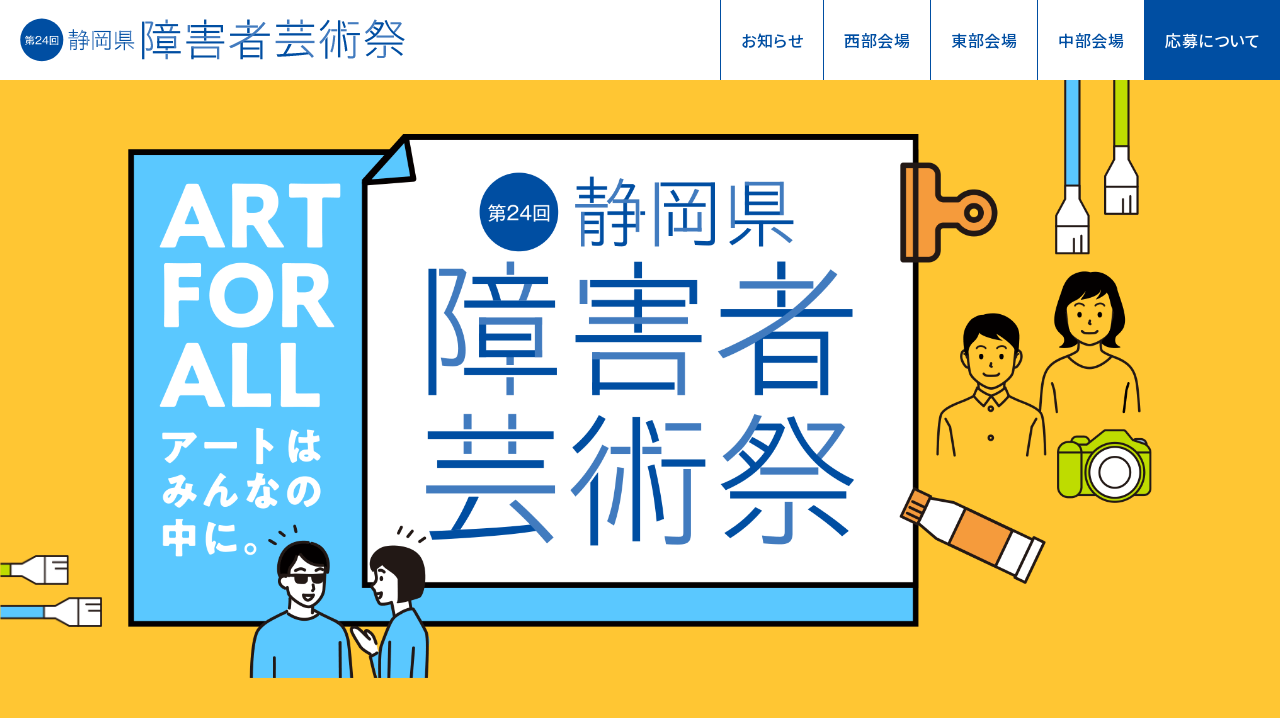

--- FILE ---
content_type: text/html; charset=UTF-8
request_url: https://findart.jp/syougeisai2022/
body_size: 9324
content:
<!DOCTYPE html>
<html lang="ja">
<head>
<meta charset="UTF-8">
<meta name="viewport" content="width=device-width, initial-scale=1.0" />
<meta http-equiv="X-UA-Compatible" content="IE=edge">
<title>第24回静岡県 障害者芸術祭 公式サイト</title>
<meta name="description" content="「静岡県障害者芸術祭」では、文化芸術活動に取り組んでいる障害のある人の作品を募集・展示し、その活動の振興を図るとともに、障害の有無を超えた文化としての価値と魅力を伝えています。また、幅広い層の参加者との交流と体感の場を設けることで、相互理解の促進と共生社会の実現を目指しています。">
<meta property="og:site_name" content="第24回静岡県 障害者芸術祭 公式サイト">
<meta property="og:type" content="website">
<meta property="og:image" content="https://findart.jp/syougeisai2022/syougaisaicms/wp-content/themes/syougaisai2022/assets/img/fbimg.jpg">
<meta property="og:url" content="https://findart.jp/syougeisai2022/">
<meta property="og:description" content="「静岡県障害者芸術祭」では、文化芸術活動に取り組んでいる障害のある人の作品を募集・展示し、その活動の振興を図るとともに、障害の有無を超えた文化としての価値と魅力を伝えています。また、幅広い層の参加者との交流と体感の場を設けることで、相互理解の促進と共生社会の実現を目指しています。">
<meta property="og:title" content="第24回静岡県 障害者芸術祭 公式サイト">
<meta name="twitter:card" content="summary_large_image">

<link rel="stylesheet" href="/syougeisai2022/syougaisaicms/wp-content/themes/syougaisai2022/assets/css/style.css">
<link rel="stylesheet" href="/syougeisai2022/syougaisaicms/wp-content/themes/syougaisai2022/assets/css/end.css">
<script src="https://kit.fontawesome.com/ea905d35e5.js" crossorigin="anonymous"></script>
<link rel="stylesheet" href="https://cdn.jsdelivr.net/npm/swiper@8/swiper-bundle.min.css">
<script src="https://cdn.jsdelivr.net/npm/swiper@8/swiper-bundle.min.js"></script>
<!-- Google Tag Manager -->
<script>
(function (w, d, s, l, i) {
w[l] = w[l] || [];
w[l].push({
"gtm.start": new Date().getTime(),
event: "gtm.js",
});
var f = d.getElementsByTagName(s)[0],
j = d.createElement(s),
dl = l != "dataLayer" ? "&l=" + l : "";
j.async = true;
j.src = "https://www.googletagmanager.com/gtm.js?id=" + i + dl;
f.parentNode.insertBefore(j, f);
})(window, document, "script", "dataLayer", "GTM-W6GVDFM");
</script>
<!-- End Google Tag Manager -->
	<meta name='robots' content='max-image-preview:large' />
	<style>img:is([sizes="auto" i], [sizes^="auto," i]) { contain-intrinsic-size: 3000px 1500px }</style>
	<link rel='stylesheet' id='wp-block-library-css' href='https://findart.jp/syougeisai2022/syougaisaicms/wp-includes/css/dist/block-library/style.min.css?ver=6.8.3' type='text/css' media='all' />
<style id='classic-theme-styles-inline-css' type='text/css'>
/*! This file is auto-generated */
.wp-block-button__link{color:#fff;background-color:#32373c;border-radius:9999px;box-shadow:none;text-decoration:none;padding:calc(.667em + 2px) calc(1.333em + 2px);font-size:1.125em}.wp-block-file__button{background:#32373c;color:#fff;text-decoration:none}
</style>
<style id='global-styles-inline-css' type='text/css'>
:root{--wp--preset--aspect-ratio--square: 1;--wp--preset--aspect-ratio--4-3: 4/3;--wp--preset--aspect-ratio--3-4: 3/4;--wp--preset--aspect-ratio--3-2: 3/2;--wp--preset--aspect-ratio--2-3: 2/3;--wp--preset--aspect-ratio--16-9: 16/9;--wp--preset--aspect-ratio--9-16: 9/16;--wp--preset--color--black: #000000;--wp--preset--color--cyan-bluish-gray: #abb8c3;--wp--preset--color--white: #ffffff;--wp--preset--color--pale-pink: #f78da7;--wp--preset--color--vivid-red: #cf2e2e;--wp--preset--color--luminous-vivid-orange: #ff6900;--wp--preset--color--luminous-vivid-amber: #fcb900;--wp--preset--color--light-green-cyan: #7bdcb5;--wp--preset--color--vivid-green-cyan: #00d084;--wp--preset--color--pale-cyan-blue: #8ed1fc;--wp--preset--color--vivid-cyan-blue: #0693e3;--wp--preset--color--vivid-purple: #9b51e0;--wp--preset--gradient--vivid-cyan-blue-to-vivid-purple: linear-gradient(135deg,rgba(6,147,227,1) 0%,rgb(155,81,224) 100%);--wp--preset--gradient--light-green-cyan-to-vivid-green-cyan: linear-gradient(135deg,rgb(122,220,180) 0%,rgb(0,208,130) 100%);--wp--preset--gradient--luminous-vivid-amber-to-luminous-vivid-orange: linear-gradient(135deg,rgba(252,185,0,1) 0%,rgba(255,105,0,1) 100%);--wp--preset--gradient--luminous-vivid-orange-to-vivid-red: linear-gradient(135deg,rgba(255,105,0,1) 0%,rgb(207,46,46) 100%);--wp--preset--gradient--very-light-gray-to-cyan-bluish-gray: linear-gradient(135deg,rgb(238,238,238) 0%,rgb(169,184,195) 100%);--wp--preset--gradient--cool-to-warm-spectrum: linear-gradient(135deg,rgb(74,234,220) 0%,rgb(151,120,209) 20%,rgb(207,42,186) 40%,rgb(238,44,130) 60%,rgb(251,105,98) 80%,rgb(254,248,76) 100%);--wp--preset--gradient--blush-light-purple: linear-gradient(135deg,rgb(255,206,236) 0%,rgb(152,150,240) 100%);--wp--preset--gradient--blush-bordeaux: linear-gradient(135deg,rgb(254,205,165) 0%,rgb(254,45,45) 50%,rgb(107,0,62) 100%);--wp--preset--gradient--luminous-dusk: linear-gradient(135deg,rgb(255,203,112) 0%,rgb(199,81,192) 50%,rgb(65,88,208) 100%);--wp--preset--gradient--pale-ocean: linear-gradient(135deg,rgb(255,245,203) 0%,rgb(182,227,212) 50%,rgb(51,167,181) 100%);--wp--preset--gradient--electric-grass: linear-gradient(135deg,rgb(202,248,128) 0%,rgb(113,206,126) 100%);--wp--preset--gradient--midnight: linear-gradient(135deg,rgb(2,3,129) 0%,rgb(40,116,252) 100%);--wp--preset--font-size--small: 13px;--wp--preset--font-size--medium: 20px;--wp--preset--font-size--large: 36px;--wp--preset--font-size--x-large: 42px;--wp--preset--spacing--20: 0.44rem;--wp--preset--spacing--30: 0.67rem;--wp--preset--spacing--40: 1rem;--wp--preset--spacing--50: 1.5rem;--wp--preset--spacing--60: 2.25rem;--wp--preset--spacing--70: 3.38rem;--wp--preset--spacing--80: 5.06rem;--wp--preset--shadow--natural: 6px 6px 9px rgba(0, 0, 0, 0.2);--wp--preset--shadow--deep: 12px 12px 50px rgba(0, 0, 0, 0.4);--wp--preset--shadow--sharp: 6px 6px 0px rgba(0, 0, 0, 0.2);--wp--preset--shadow--outlined: 6px 6px 0px -3px rgba(255, 255, 255, 1), 6px 6px rgba(0, 0, 0, 1);--wp--preset--shadow--crisp: 6px 6px 0px rgba(0, 0, 0, 1);}:where(.is-layout-flex){gap: 0.5em;}:where(.is-layout-grid){gap: 0.5em;}body .is-layout-flex{display: flex;}.is-layout-flex{flex-wrap: wrap;align-items: center;}.is-layout-flex > :is(*, div){margin: 0;}body .is-layout-grid{display: grid;}.is-layout-grid > :is(*, div){margin: 0;}:where(.wp-block-columns.is-layout-flex){gap: 2em;}:where(.wp-block-columns.is-layout-grid){gap: 2em;}:where(.wp-block-post-template.is-layout-flex){gap: 1.25em;}:where(.wp-block-post-template.is-layout-grid){gap: 1.25em;}.has-black-color{color: var(--wp--preset--color--black) !important;}.has-cyan-bluish-gray-color{color: var(--wp--preset--color--cyan-bluish-gray) !important;}.has-white-color{color: var(--wp--preset--color--white) !important;}.has-pale-pink-color{color: var(--wp--preset--color--pale-pink) !important;}.has-vivid-red-color{color: var(--wp--preset--color--vivid-red) !important;}.has-luminous-vivid-orange-color{color: var(--wp--preset--color--luminous-vivid-orange) !important;}.has-luminous-vivid-amber-color{color: var(--wp--preset--color--luminous-vivid-amber) !important;}.has-light-green-cyan-color{color: var(--wp--preset--color--light-green-cyan) !important;}.has-vivid-green-cyan-color{color: var(--wp--preset--color--vivid-green-cyan) !important;}.has-pale-cyan-blue-color{color: var(--wp--preset--color--pale-cyan-blue) !important;}.has-vivid-cyan-blue-color{color: var(--wp--preset--color--vivid-cyan-blue) !important;}.has-vivid-purple-color{color: var(--wp--preset--color--vivid-purple) !important;}.has-black-background-color{background-color: var(--wp--preset--color--black) !important;}.has-cyan-bluish-gray-background-color{background-color: var(--wp--preset--color--cyan-bluish-gray) !important;}.has-white-background-color{background-color: var(--wp--preset--color--white) !important;}.has-pale-pink-background-color{background-color: var(--wp--preset--color--pale-pink) !important;}.has-vivid-red-background-color{background-color: var(--wp--preset--color--vivid-red) !important;}.has-luminous-vivid-orange-background-color{background-color: var(--wp--preset--color--luminous-vivid-orange) !important;}.has-luminous-vivid-amber-background-color{background-color: var(--wp--preset--color--luminous-vivid-amber) !important;}.has-light-green-cyan-background-color{background-color: var(--wp--preset--color--light-green-cyan) !important;}.has-vivid-green-cyan-background-color{background-color: var(--wp--preset--color--vivid-green-cyan) !important;}.has-pale-cyan-blue-background-color{background-color: var(--wp--preset--color--pale-cyan-blue) !important;}.has-vivid-cyan-blue-background-color{background-color: var(--wp--preset--color--vivid-cyan-blue) !important;}.has-vivid-purple-background-color{background-color: var(--wp--preset--color--vivid-purple) !important;}.has-black-border-color{border-color: var(--wp--preset--color--black) !important;}.has-cyan-bluish-gray-border-color{border-color: var(--wp--preset--color--cyan-bluish-gray) !important;}.has-white-border-color{border-color: var(--wp--preset--color--white) !important;}.has-pale-pink-border-color{border-color: var(--wp--preset--color--pale-pink) !important;}.has-vivid-red-border-color{border-color: var(--wp--preset--color--vivid-red) !important;}.has-luminous-vivid-orange-border-color{border-color: var(--wp--preset--color--luminous-vivid-orange) !important;}.has-luminous-vivid-amber-border-color{border-color: var(--wp--preset--color--luminous-vivid-amber) !important;}.has-light-green-cyan-border-color{border-color: var(--wp--preset--color--light-green-cyan) !important;}.has-vivid-green-cyan-border-color{border-color: var(--wp--preset--color--vivid-green-cyan) !important;}.has-pale-cyan-blue-border-color{border-color: var(--wp--preset--color--pale-cyan-blue) !important;}.has-vivid-cyan-blue-border-color{border-color: var(--wp--preset--color--vivid-cyan-blue) !important;}.has-vivid-purple-border-color{border-color: var(--wp--preset--color--vivid-purple) !important;}.has-vivid-cyan-blue-to-vivid-purple-gradient-background{background: var(--wp--preset--gradient--vivid-cyan-blue-to-vivid-purple) !important;}.has-light-green-cyan-to-vivid-green-cyan-gradient-background{background: var(--wp--preset--gradient--light-green-cyan-to-vivid-green-cyan) !important;}.has-luminous-vivid-amber-to-luminous-vivid-orange-gradient-background{background: var(--wp--preset--gradient--luminous-vivid-amber-to-luminous-vivid-orange) !important;}.has-luminous-vivid-orange-to-vivid-red-gradient-background{background: var(--wp--preset--gradient--luminous-vivid-orange-to-vivid-red) !important;}.has-very-light-gray-to-cyan-bluish-gray-gradient-background{background: var(--wp--preset--gradient--very-light-gray-to-cyan-bluish-gray) !important;}.has-cool-to-warm-spectrum-gradient-background{background: var(--wp--preset--gradient--cool-to-warm-spectrum) !important;}.has-blush-light-purple-gradient-background{background: var(--wp--preset--gradient--blush-light-purple) !important;}.has-blush-bordeaux-gradient-background{background: var(--wp--preset--gradient--blush-bordeaux) !important;}.has-luminous-dusk-gradient-background{background: var(--wp--preset--gradient--luminous-dusk) !important;}.has-pale-ocean-gradient-background{background: var(--wp--preset--gradient--pale-ocean) !important;}.has-electric-grass-gradient-background{background: var(--wp--preset--gradient--electric-grass) !important;}.has-midnight-gradient-background{background: var(--wp--preset--gradient--midnight) !important;}.has-small-font-size{font-size: var(--wp--preset--font-size--small) !important;}.has-medium-font-size{font-size: var(--wp--preset--font-size--medium) !important;}.has-large-font-size{font-size: var(--wp--preset--font-size--large) !important;}.has-x-large-font-size{font-size: var(--wp--preset--font-size--x-large) !important;}
:where(.wp-block-post-template.is-layout-flex){gap: 1.25em;}:where(.wp-block-post-template.is-layout-grid){gap: 1.25em;}
:where(.wp-block-columns.is-layout-flex){gap: 2em;}:where(.wp-block-columns.is-layout-grid){gap: 2em;}
:root :where(.wp-block-pullquote){font-size: 1.5em;line-height: 1.6;}
</style>
</head>

<body>
<!-- Google Tag Manager (noscript) -->
<noscript><iframe src="https://www.googletagmanager.com/ns.html?id=GTM-W6GVDFM" height="0" width="0" style="display: none; visibility: hidden"></iframe></noscript>
<!-- End Google Tag Manager (noscript) -->
<header id="siteHeader">
	<h1 id="siteLogo"><a href="/syougeisai2022/"><img src="/syougeisai2022/syougaisaicms/wp-content/themes/syougaisai2022/assets/img/common/logo.svg" width="200" height="23" alt="第24回静岡県 障害者芸術祭"></a></h1>
	<nav id="NavSet">
		<div id="menu">
			<a class="menu-trigger" href="javascript:;">
			<span></span>
			<span></span>
			<span></span>
			</a>
			<div id="menupoint"></div>
		</div>
		<div id="gNav">
			<ul>
				<li class="tabon active"><a href="/syougeisai2022/">ホーム</a></li>
				<li><a href="/syougeisai2022/news">お知らせ</a></li>
				<li><a href="/syougeisai2022/seibu">西部会場</a></li>
				<li><a href="/syougeisai2022/tobu">東部会場</a></li>
				<li><a href="/syougeisai2022/chubu">中部会場</a></li>
				<li><a href="/syougeisai2022/oubo" class="application-btn">応募について</a></li>
				<li class="tabon smalltext"><a href="/syougeisai2022/privacy">プライバシーポリシー</a></li>
			</ul>
		</div>
	</nav>
</header>
<div id="contents">
<div id="mainimg-area">
	<div id="mainimg">
		<picture>
			<source media="(min-width: 768px)" srcset="/syougeisai2022/syougaisaicms/wp-content/themes/syougaisai2022/assets/img/home/mainimg_pc.png">
			<source media="(max-width: 767px)" srcset="/syougeisai2022/syougaisaicms/wp-content/themes/syougaisai2022/assets/img/home/mainimg_sp.png">
			<img src="/syougeisai2022/syougaisaicms/wp-content/themes/syougaisai2022/assets/img/home/mainimg_pc.png" width="1626" height="950" alt="第24回静岡県 障害者芸術祭 ART FOR ALL「アートはみんなの中に。」">
		</picture>
	</div>
	<div class="cutillust-a"><img src="/syougeisai2022/syougaisaicms/wp-content/themes/syougaisai2022/assets/img/home/cutillust01.png" width="215" height="150" alt=""></div>
	<div class="smaon mainimg-bottom-illust"><img src="/syougeisai2022/syougaisaicms/wp-content/themes/syougaisai2022/assets/img/home/mainimg_sp_bottom.png" width="830" height="328" alt=""></div>
</div>

<section class="home-end content-box">
	<h2 class="end-ttl"><span>第24回静岡県障害者芸術祭の</span><span>全イベントは終了いたしました。</span></h2>
</section>

<section id="about" class="content-box bottom-space box">
	<div class="w-sheet cutillust-bbox">
		<div class="w-sheet-inner">
			<h2 class="boxtitle">静岡県障害者芸術祭とは</h2>
			<p>「静岡県障害者芸術祭」では、文化芸術活動に取り組んでいる障害のある人の作品を募集・展示し、その活動の振興を図るとともに、障害の有無を超えた文化としての価値と魅力を伝えています。また、幅広い層の参加者との交流と体感の場を設けることで、相互理解の促進と共生社会の実現を目指しています。</p>
			<div class="half-layout">
				<div class="half-layout-box"><img src="/syougeisai2022/syougaisaicms/wp-content/themes/syougaisai2022/assets/img/home/ph01.jpg" width="780" height="540" alt="展示場イメージ"></div>
				<div class="half-layout-box"><img src="/syougeisai2022/syougaisaicms/wp-content/themes/syougaisai2022/assets/img/home/ph02.jpg" width="780" height="540" alt="展示場イメージ"></div>
			</div>
		</div>
		<div class="cutillust-b"><img src="/syougeisai2022/syougaisaicms/wp-content/themes/syougaisai2022/assets/img/home/cutillust03.png" width="274" height="104" alt=""></div>
	</div>
</section>
<section id="news" class="content-box bottom-space box bottomcutillust-d">
	<div class="content-box-inner">
<h2 class="boxtitle">新着情報</h2>
<div class="news-list">
<ul>
<li class="important"><a href="https://findart.jp/syougeisai2022/post-243/"><span class="date">2023.02.28</span>第24回静岡県障害者芸術祭の報告レポートを公開しました</a></li>
<li><a href="https://findart.jp/syougeisai2022/post-204/"><span class="date">2022.12.18</span>対話型鑑賞体験会を開催しました</a></li>
<li><a href="https://findart.jp/syougeisai2022/post-169/"><span class="date">2022.12.14</span>静岡県障害者芸術祭（中部会場）展示が始まりました</a></li>
</ul>
<div class="more-btn"><a href="/syougeisai2022/news">もっと見る</a></div>
</div>
</div>
</section>
<section id="venue" class="content-box bottom-space box">
	<h2 class="center-bigtext">県内３会場で開催</h2>
	<div class="content-box-inner">
		<p>「第24回 静岡県障害者芸術祭」を、クリエート浜松、静岡県立美術館、コミュニティながいずみの県内３会場で開催いたします。それぞれ会期、展示作品の応募期間、展示・開催コンテンツ等が異なりますので、詳しくは各会場の詳細ページをご覧ください。</p>
	</div>
	<div class="venue-list">
		<div class="venue-list-box">
			<div class="txtarea">
				<div class="txtarea-inner">
					<h3>西部会場</h3>
					<h4>クリエート浜松</h4>
					<p>1階 ふれあい広場<br>2階 アトリエ／22講座室</p>
				</div>
				<div class="date-area">
					<p class="day">10/29㊏〜11/6㊐</p>
					<p class="time">10:00〜17:00</p>
					<p>※最終日は14:00まで</p>
				</div>
			</div>
			<div class="imgarea"><img src="/syougeisai2022/syougaisaicms/wp-content/themes/syougaisai2022/assets/img/home/ph03.jpg" width="780" height="510" alt="クリエート浜松外観写真"></div>
			<div class="more-btn-small"><a href="/syougeisai2022/seibu">詳しく見る</a></div>
		</div>
		<div class="venue-list-box">
			<div class="txtarea">
				<div class="txtarea-inner">
					<h3>中部会場</h3>
					<h4>静岡県立美術館</h4>
					<p>1階 県民ギャラリーA</p>
				</div>
				<div class="date-area">
					<p class="day">12/14㊌〜18㊐</p>
					<p class="time">10:00〜17:30</p>
					<p>※最終日は15:30まで</p>
				</div>
			</div>
			<div class="imgarea"><img src="/syougeisai2022/syougaisaicms/wp-content/themes/syougaisai2022/assets/img/home/ph04.jpg" width="780" height="510" alt="静岡県立美術館外観写真"></div>
			<div class="more-btn-small"><a href="/syougeisai2022/chubu">詳しく見る</a></div>
		</div>
		<div class="venue-list-box">
			<div class="txtarea">
				<div class="txtarea-inner">
				<h3>東部会場</h3>
				<h4>コミュニティながいずみ</h4>
				<p>3階 ホール・第1会議室</p>
				</div>
				<div class="date-area">
					<p class="day">2/10㊎〜12㊐</p>
					<p class="time">10:00〜17:00</p>
					<p>※10日は14:00スタート<br>※最終日は14:00まで</p>
				</div>
			</div>
			<div class="imgarea"><img src="/syougeisai2022/syougaisaicms/wp-content/themes/syougaisai2022/assets/img/home/ph05.jpg" width="780" height="510" alt="コミュニティながいずみ外観写真"></div>
			<div class="more-btn-small"><a href="/syougeisai2022/tobu">詳しく見る</a></div>
		</div>
	</div>
	<h2 class="center-bigtext">「ふじのくに芸術祭」同時開催</h2>
	<div class="content-box-inner">
		<p>今年の「静岡県障害者芸術祭」は、静岡県民の総合芸術祭である「ふじのくに芸術祭」と同時開催いたします。それぞれの会場を自由に行き来することができ、障害のある人もない人も、垣根を越えて芸術を楽しめる場づくりを目指しています。</p>
		<p class="geijyutsusai2022logo-set"><img src="/syougeisai2022/syougaisaicms/wp-content/themes/syougaisai2022/assets/img/home/geijyutsusai2022logo.svg" width="163" height="36" alt="ふじのくに芸術祭2022ロゴマーク"></p>
	</div>
</section>
<section id="sakuhin" class="content-box bottom-space box">
	<div class="w-sheet cutillust-bbox">
		<div class="w-sheet-inner">
			<h2 class="boxtitle">障害のある人の出展作品募集</h2>
			<p>障害のある人の作品を大募集いたします！思いを込めた作品を展示してみませんか？展示は県内東部・中部・西部地域の３会場。ご希望の会場を選んでご応募ください。（※各会場で作品の応募期間、展示期間が異なります。）</p>
			<div class="half-layout">
				<div class="half-layout-box"><img src="/syougeisai2022/syougaisaicms/wp-content/themes/syougaisai2022/assets/img/home/ph06.jpg" width="780" height="540" alt="出店作品イメージ"></div>
				<div class="half-layout-box"><img src="/syougeisai2022/syougaisaicms/wp-content/themes/syougaisai2022/assets/img/home/ph07.jpg" width="780" height="540" alt="出店作品イメージ"></div>
			</div>
			<div class="application-btn-big"><a href="/syougeisai2022/oubo">作品応募はこちらから</a></div>
		</div>
	</div>
	<div class="cutillust-c"><img src="/syougeisai2022/syougaisaicms/wp-content/themes/syougaisai2022/assets/img/home/cutillust05.png" width="386" height="255" alt=""></div>
	<div class="cutillust-f"><img src="/syougeisai2022/syougaisaicms/wp-content/themes/syougaisai2022/assets/img/home/cutillust06.png" width="298" height="104" alt=""></div>
</section>
<div class="cutillust-d box"><img src="/syougeisai2022/syougaisaicms/wp-content/themes/syougaisai2022/assets/img/home/cutillust07.png" width="419" height="104" alt=""></div>
<section id="gallery" class="content-box bottom-space box">
	<h2 class="center-bigtext">開催コンテンツ</h2>
	<div class="content-box-inner">
		<p>県内の皆さまからご応募いただいた作品の展示をはじめ、全国で活躍するアーティストによるライブパフォーマンスや、来場者参加型ワークショップなど、誰もが楽しめるコンテンツが盛りだくさん！</p>
	</div>
	<div class="gallery-inner">
		<div class="swiper">
			<div id="gallery-slide" class="swiper-wrapper">
				<div class="swiper-slide">
					<div class="slide-box">
						<div class="slide-box-text">
							<h3 class="gallery-title"><span class="number">contents #01</span>一般公募作品展示</h3>
							<p>文化芸術活動に取り組んでいる障害のある人の作品を募集・展示します。作品からあふれる個性とエネルギーを感じてください！</p>
						</div>
						<div class="slide-img"><img src="/syougeisai2022/syougaisaicms/wp-content/themes/syougaisai2022/assets/img/home/contents01.jpg" width="1395" height="680" alt="一般公募作品イメージ"></div>
					</div>
				</div>
				<div class="swiper-slide">
					<div class="slide-box">
						<div class="slide-box-text">
							<h3 class="gallery-title"><span class="number">contents #02</span><span>静岡県障害者芸術祭 参加事業</span>過年度作品展示</h3>
							<p>静岡県障害者文化作品展、愛護ギャラリー展、ハートフルアート展 それぞれの過年度作品を展示いたします。</p>
						</div>
						<div class="slide-img"><img src="/syougeisai2022/syougaisaicms/wp-content/themes/syougaisai2022/assets/img/home/contents02.jpg" width="1395" height="680" alt="過年度作品イメージ"></div>
					</div>
				</div>
				<div class="swiper-slide">
					<div class="slide-box">
						<div class="slide-box-text">
							<h3 class="gallery-title"><span class="number">contents #03</span>まちじゅうアート作品・導入企業紹介</h3>
							<p>障害のある人が制作したアート作品のレンタル事業である「まちじゅうアート」の代表作品と導入企業を紹介します。あなたもオフィスやお店に作品を飾って障害のある作家さんを応援しませんか？</p>
						</div>
						<div class="slide-img"><img src="/syougeisai2022/syougaisaicms/wp-content/themes/syougaisai2022/assets/img/home/contents03.jpg" width="1395" height="680" alt="まちじゅうアート作品導入イメージ"></div>
					</div>
				</div>
				<div class="swiper-slide">
					<div class="slide-box">
						<div class="slide-box-text">
							<h3 class="gallery-title"><span class="number">contents #04</span>中津川浩章氏選定作品</h3>
							<p>20年以上にわたって障害のある人たちの表現活動をサポートし、全国で展示会の企画・プロデュースに携わる中津川浩章氏が選定した作品を中津川氏の解説コメントとともに展示します。</p>
						</div>
						<div class="slide-img"><img src="/syougeisai2022/syougaisaicms/wp-content/themes/syougaisai2022/assets/img/home/contents04.jpg" width="1395" height="680" alt="中津川浩章氏選定作品イメージ"></div>
					</div>
				</div>
				<div class="swiper-slide">
					<div class="slide-box">
						<div class="slide-box-text">
							<h3 class="gallery-title"><span class="number">contents #05</span>地域の学生と障害のある人の交流作品展示</h3>
							<p>地域の学生が障害のある人と共同で作った作品や、障害のある人の作品にインスパイアされた作品などを展示いたします。障害の有無を超えたアートの魅力をお楽しみください。</p>
						</div>
						<div class="slide-img"><img src="/syougeisai2022/syougaisaicms/wp-content/themes/syougaisai2022/assets/img/home/contents05.jpg" width="1395" height="680" alt="地域の学生と障害のある人の交流作品イメージ"></div>
					</div>
				</div>
				<div class="swiper-slide">
					<div class="slide-box">
						<div class="slide-box-text">
							<h3 class="gallery-title"><span class="number">contents #06</span><ruby><rb>門秀彦</rb><rt>かどひでひこ</rt></ruby>氏 ライブペインティング&amp;作品展</h3>
							<p>手話をモチーフにした作品が特徴的な画家として全国で活躍する門秀彦（かどひでひこ）氏による、作品展とライブペインティング&amp;来場者参加型のワークショップ。アートを通じたコミュニケーションをお楽しみください。（※ライブペインティングは西部会場のみで開催）</p>
						</div>
						<div class="slide-img"><img src="/syougeisai2022/syougaisaicms/wp-content/themes/syougaisai2022/assets/img/home/contents06.jpg" width="1395" height="680" alt="門秀彦氏作品イメージ"></div>
					</div>
				</div>
				<div class="swiper-slide">
					<div class="slide-box">
						<div class="slide-box-text">
							<h3 class="gallery-title"><span class="number">contents #07</span>マーブリング ワークショップ</h3>
							<p>イタリアのフィレンツェでマーブリングアートを習得した作家・L'aquamarmo（らっくあまるも）氏によるマーブリングワークショップです。水面に絵の具を落として、模様を描くと生まれる偶然の色彩をぜひお楽しみください。（※西部会場・東部会場のみで開催、各会場／各日先着50名様）</p>
						</div>
						<div class="slide-img"><img src="/syougeisai2022/syougaisaicms/wp-content/themes/syougaisai2022/assets/img/home/contents07.jpg" width="1395" height="680" alt="マーブリングワークショップイメージ"></div>
					</div>
				</div>
				<div class="swiper-slide">
					<div class="slide-box">
						<div class="slide-box-text">
							<h3 class="gallery-title"><span class="number">contents #08</span>しりとり絵サーキット</h3>
							<p>いろんな画材を使ってしりとり形式で絵を描いて、来場者みんなでつなげる参加型イベント。どこからつなげるか、どうやってつなげるかはあなた次第。しりとり絵サーキットを壁一面に成長させよう！</p>
						</div>
						<div class="slide-img"><img src="/syougeisai2022/syougaisaicms/wp-content/themes/syougaisai2022/assets/img/home/contents08.jpg" width="1395" height="680" alt="しりとり絵サーキットイメージ"></div>
					</div>
				</div>
				<div class="swiper-slide">
					<div class="slide-box">
						<div class="slide-box-text">
							<h3 class="gallery-title"><span class="number">contents #09</span>対話型鑑賞体験会<div class="point">中部会場<br>限定開催</div></h3>
							<p>ナビゲーターが参加者と対話しながら言葉で作品を紹介します。視覚に障害のある人もない人も一緒に楽しめる、「ことば」で味わうアートです。（12月18日（日）開催。※事前予約制）</p>
						</div>
						<div class="slide-img"><img src="/syougeisai2022/syougaisaicms/wp-content/themes/syougaisai2022/assets/img/home/contents09.jpg" width="1395" height="680" alt="対話型鑑賞体験会イメージ"></div>
					</div>
				</div>
			</div>
			<div class="swiper-pagination"></div>
			<div class="swiper-button-next"></div>
			<div class="swiper-button-prev"></div>
		</div>
	<div class="cutillust-e"><img src="/syougeisai2022/syougaisaicms/wp-content/themes/syougaisai2022/assets/img/home/cutillust08.png" width="379" height="258" alt=""></div>
	</div>
</section>
<section id="event" class="content-box bottom-space box bottomcutillust-c">
	<h2 class="center-bigtext">障害のある人のアートに触れる</h2>
	<div class="content-box-inner">
		<p>県内・国内で、障害のある人のアートに触れることのできる取組や団体、イベントを紹介します。</p>
	</div>
	<div class="event-box">
		<h3>まちじゅうアート</h3>
		<div class="half-layout">
			<div class="half-layout-box">
				<p>障害のある人の作品を企業・店舗等へ貸し出すことで、静岡県内まちじゅういたるところで障害のある人の作品を目にすることが出来る機会を創出する取組です。作品の貸し出しを通じて、企業・店舗等と障害のある人をつなぎ、障害に対する理解促進を図ります。</p>
			</div>
			<div class="half-layout-box"><img src="/syougeisai2022/syougaisaicms/wp-content/themes/syougaisai2022/assets/img/home/img01.jpg" width="1083" height="443" alt="まちじゅうアートロゴマーク"></div>
		</div>
		<div class="blank-btn"><a href="http://machiju.art/" target="_blank">詳しく見る</a></div>
	</div>
	<div class="event-box">
		<h3>静岡県障害者文化芸術活動支援センター みらーと</h3>
		<div class="half-layout">
			<div class="half-layout-box">
				<p>障害のある人の文化芸術活動の普及を通じて、障害のある人の社会参加と、障害や障害のある人に対する県民の理解促進を目指しています。事業の一環として、調査・発掘した絵画等の作品展や、支援人材を育成するためのセミナーの開催など、県内全域で活動を展開しています。</p>
			</div>
			<div class="half-layout-box"><img src="/syougeisai2022/syougaisaicms/wp-content/themes/syougaisai2022/assets/img/home/img02.png" width="1044" height="147" alt="静岡県障害者文化芸術活動支援センターみらーとロゴマーク"></div>
		</div>
		<div class="blank-btn"><a href="https://mirart-shizuoka.com/" target="_blank">詳しく見る</a></div>
	</div>
	<div class="event-box">
		<h3>美ら島おきなわ文化祭</h3>
		<div class="half-layout">
			<div class="half-layout-box">
				<p>沖縄県は、令和4年で日本復帰50周年を迎えます。その節目の年に、第37回国民文化祭、第22回全国障害者芸術・文化祭が、統一名称 「美ら島おきなわ文化祭 2022」として開催されます。沖縄文化の魅力が日本中に発信されます。</p>
			</div>
			<div class="half-layout-box"><img src="/syougeisai2022/syougaisaicms/wp-content/themes/syougaisai2022/assets/img/home/img03.png" width="1051" height="267" alt="ちゅら島おきなわ文化祭ロゴマーク「文化芸術の花 咲いわたり 美ら島おきなわ文化祭 2022 第37回国民文化祭、第22回全国障害者芸術・文化祭、令和4年10月22日〜11月27日」"></div>
		</div>
		<div class="blank-btn"><a href="https://okinawa-bunkasai2022.jp/" target="_blank">詳しく見る</a></div>
	</div>
</section>
<section id="schedule" class="content-box bottom-space box bottomcutillust-b">
	<div class="schedule-box">
		<h2 class="center-bigtext">静岡県障害者芸術祭<br class="smaon">参加事業</h2>
		<div class="schedule-box-inner">
			<div class="num">1</div>
			<h3>第48回 静岡県障害者文化作品展</h3>
			<p>会場／静岡県総合社会福祉会館シズウエル<br class="smaon">1階展示ギャラリー<br>
			会期／11月10日（木）～15日（火）<br>
			主催／（福）静岡県身体障害者福祉会</p>
		</div>
		<div class="schedule-box-inner">
			<div class="num">2</div>
			<h3>第31回 愛護ギャラリー展</h3>
			<p>会場／静岡県コンベンションアーツセンター<br class="smaon">（グランシップ）6階展示ギャラリー<br>
			会期／12月15日（木）～19日（月）<br>
			主催／静岡県知的障害者福祉協会</p>
		</div>
		<div class="schedule-box-inner">
			<div class="num">3</div>
			<h3>ハートフルアート展　<br class="smaon">過年度作品展示</h3>
			<p>「静岡県障害者芸術祭」の会場にて、<br class="smaon">過年度作品を展示<br>
			主催／静岡県精神保健福祉協会</p>
		</div>
		<div class="schedule-box-inner-bottom">「共生社会を目指して」<br class="smaon">12月3日（土）〜9日（金）は<br class="smaon">「障害者週間」です。</div>
	</div>
</section>
<section id="notes" class="content-box bottom-space box bottomcutillust-a">
	<h2 class="center-bigtext">ご来場に際しての注意事項</h2>
	<p>新型コロナウイルス感染予防対策のため、以下の注意事項をお守りください。</p>
	<ol>
		<li>体調が悪い場合や感染が疑われる場合（※下記参照）は、入場をご遠慮ください。</li>
		<li>会場入口での検温、手指消毒、入場記録票の記入にご協力ください。体温が37.5度以上ある方は入場できません。</li>
		<li>会場内ではマスクの適切な着用をお願いします。マスクの着用が困難な方はスタッフまでお申し出ください。</li>
		<li>会場内では密集を避け、他者との距離を保つようにしてください。密集を回避するための入場制限や待機列の整理等にご協力ください。</li>
		<li>会場内での大声の会話・呼びかけは禁止とさせて頂きます。</li>
	</ol>
	<p>※体調が悪い場合や感染が疑われる場合</p>
	<ul>
		<li>平熱を超える発熱</li>
		<li>咳（せき）、のどの痛みなど風邪の症状</li>
		<li>だるさ（倦怠（けんたい）感）、息苦しさ（呼吸困難）</li>
		<li>嗅覚や味覚の異常</li>
		<li>新型コロナウイルス感染症陽性とされた者との濃厚接触がある</li>
		<li>同居家族や身近な知人に感染が疑われる方がいる</li>
		<li>過去14日以内に政府から入国制限、入国後の観察期間を必要とされている国、地域等への渡航又は当該在住者との濃厚接触がある</li>
	</ul>
	<p>※別途、「ふじのくに芸術祭」会場入口において、入場記録票を記入済の場合、再度の記入は不要です。（「受付済シール」をお渡しします。）</p>
</section>
</div>
<footer id="siteFooter">
	<div class="footer-inner">
		<div class="footer-inner-download">
			<div class="download-btn"><a href="https://findart.jp/syougeisai2022/syougaisaicms/wp-content/uploads/2022/09/syougeisai2022.pdf" target="_blank">イベントチラシ ダウンロード</a></div>
			<p class="link"><a href="/syougeisai2022/privacy">プライバシーポリシー</a></p>
		</div>
		<div class="footer-inner-add">
			<dl>
				<dt>主催</dt>
				<dd>静岡県スポーツ・文化観光部<br class="smaon">文化局文化政策課　<br class="smaon">TEL. <a href="tel:0542213109">054-221-3109</a></dd>
			</dl>
			<dl>
				<dt>事務局</dt>
				<dd>株式会社ピーエーシー内<br class="smaon">「第24回静岡県障害者芸術祭」事務局</dd>
			</dl>
		</div>
	</div>
	<p class="copyright">Copyright &copy; Shizuoka Prefecture. All Rights Reserved.</p>
</footer>
<div id="pagetop"><img src="/syougeisai2022/syougaisaicms/wp-content/themes/syougaisai2022/assets/img/common/up.svg" width="24" height="32" alt=""></div>
<div id="sp_application-btn" style="display:none !important;"><a href="/syougeisai2022/oubo"><span>作品応募</span>はコチラ！</a></div>
<script src="https://unpkg.com/scrollreveal"></script>
<script src="/syougeisai2022/syougaisaicms/wp-content/themes/syougaisai2022/assets/js/common.min.js" charset="utf-8"></script>
<script src="/syougeisai2022/syougaisaicms/wp-content/themes/syougaisai2022/assets/js/home.min.js" charset="utf-8"></script>
<script type="speculationrules">
{"prefetch":[{"source":"document","where":{"and":[{"href_matches":"\/syougeisai2022\/*"},{"not":{"href_matches":["\/syougeisai2022\/syougaisaicms\/wp-*.php","\/syougeisai2022\/syougaisaicms\/wp-admin\/*","\/syougeisai2022\/syougaisaicms\/wp-content\/uploads\/*","\/syougeisai2022\/syougaisaicms\/wp-content\/*","\/syougeisai2022\/syougaisaicms\/wp-content\/plugins\/*","\/syougeisai2022\/syougaisaicms\/wp-content\/themes\/syougaisai2022\/*","\/syougeisai2022\/*\\?(.+)"]}},{"not":{"selector_matches":"a[rel~=\"nofollow\"]"}},{"not":{"selector_matches":".no-prefetch, .no-prefetch a"}}]},"eagerness":"conservative"}]}
</script>
</body>
</html>


--- FILE ---
content_type: text/css
request_url: https://findart.jp/syougeisai2022/syougaisaicms/wp-content/themes/syougaisai2022/assets/css/style.css
body_size: 9304
content:
@import"https://fonts.googleapis.com/css2?family=Noto+Sans+JP:wght@400;500;700&display=swap";@import"https://fonts.googleapis.com/css2?family=Hammersmith+One&display=swap";@font-face{font-family:"D-DIN Regular";font-style:normal;font-weight:normal;src:local("D-DIN Regular"),url("../fonts/D-DIN.woff") format("woff")}@font-face{font-family:"D-DIN DIN-Bold";font-style:normal;font-weight:normal;src:local("D-DIN DIN-Bold"),url("../fonts/D-DIN-Bold.woff") format("woff")}/*! normalize.css 2012-01-31T16:06 UTC - http://github.com/necolas/normalize.css */article,aside,details,figcaption,figure,footer,header,hgroup,nav,section{display:block}audio,canvas,video{display:inline-block;*display:inline;*zoom:1}audio:not([controls]){display:none}[hidden]{display:none}html{font-size:100%;-webkit-text-size-adjust:100%;-ms-text-size-adjust:100%}html,button,input,select,textarea{font-family:sans-serif}body{margin:0}a:focus{outline:thin dotted}a:hover,a:active{outline:0}h1{font-size:2em;margin:.67em 0}h2{font-size:1.5em;margin:.83em 0}h3{font-size:1.17em;margin:1em 0}h4{font-size:1em;margin:1.33em 0}h5{font-size:.83em;margin:1.67em 0}h6{font-size:.75em;margin:2.33em 0}abbr[title]{border-bottom:1px dotted}b,strong{font-weight:bold}blockquote{margin:1em 40px}dfn{font-style:italic}mark{background:#ff0;color:#000}pre,code,kbd,samp{font-family:monospace,serif;_font-family:"courier new",monospace;font-size:1em}pre{white-space:pre;white-space:pre-wrap;word-wrap:break-word}q{quotes:none}q:before,q:after{content:"";content:none}small{font-size:75%}sub,sup{font-size:75%;line-height:0;position:relative;vertical-align:baseline}sup{top:-0.5em}sub{bottom:-0.25em}ul,ol{margin-left:0;padding:0 0 0 40px}dd{margin:0 0 0 40px}nav ul,nav ol{list-style:none;list-style-image:none}img{border:0;-ms-interpolation-mode:bicubic}svg:not(:root){overflow:hidden}figure{margin:0}form{margin:0}fieldset{border:1px solid silver;margin:0 2px;padding:.35em .625em .75em}legend{border:0;padding:0;white-space:normal;*margin-left:-7px}button,input,select,textarea{font-size:100%;margin:0;vertical-align:baseline;*vertical-align:middle}button,input{line-height:normal}button,input[type=button],input[type=reset],input[type=submit]{cursor:pointer;-webkit-appearance:button;*overflow:visible}button[disabled],input[disabled]{cursor:default}input[type=checkbox],input[type=radio]{-webkit-box-sizing:border-box;box-sizing:border-box;padding:0;*height:13px;*width:13px}input[type=search]{-webkit-appearance:textfield;-webkit-box-sizing:content-box;box-sizing:content-box}input[type=search]::-webkit-search-decoration,input[type=search]::-webkit-search-cancel-button{-webkit-appearance:none}button::-moz-focus-inner,input::-moz-focus-inner{border:0;padding:0}textarea{overflow:auto;vertical-align:top}table{border-collapse:collapse;border-spacing:0}html{margin:0;padding:0;width:100%;height:100%}body{-webkit-transition:all .7s ease;-o-transition:all .7s ease;transition:all .7s ease;-webkit-box-sizing:border-box;box-sizing:border-box;color:#333;font-family:"Noto Sans JP","ヒラギノ角ゴ ProN W3","Hiragino Kaku Gothic ProN",Sans-Serif;font-style:normal;font-size:16px;font-weight:500;*font-size:100%;line-height:1.8;word-spacing:0;-webkit-font-feature-settings:"palt";font-feature-settings:"palt";letter-spacing:.03em;background-attachment:fixed;overflow-x:hidden}img{width:100%;height:auto;vertical-align:bottom}.clearfix:after{content:".";display:block;height:0;clear:both;visibility:hidden}a{-webkit-transition:.3s;-o-transition:.3s;transition:.3s;color:#333;text-decoration:none}a:hover{text-decoration:underline}.clearfix{display:inline-table}* html .clearfix{height:1%}.clearfix{display:block}.smaon,.tabon{display:none}.noscroll{overflow:hidden}.center{text-align:center}hr{border:none;border-top:1px solid #000;margin:30px 0 0 0;padding:0 0 20px 0}p{text-align:justify}.loading{background:#b5b6b6;position:fixed;z-index:9999;top:0;left:0;width:100vw;height:100vh}.loading .openLogo{width:140px;height:70px;overflow:hidden;position:fixed;top:50%;left:50%;-webkit-transform:translate(-50%, -50%);-ms-transform:translate(-50%, -50%);transform:translate(-50%, -50%)}.loading .openLogo img{width:140px;height:auto;position:absolute;left:0;top:70px}.loading.hide{pointer-events:none;-webkit-animation:loading 1s cubic-bezier(0.87, 0, 0.13, 1) 1 normal both;animation:loading 1s cubic-bezier(0.87, 0, 0.13, 1) 1 normal both;-webkit-animation-delay:2.4s;animation-delay:2.4s}.loading.hide .openLogo img{-webkit-animation:loadinglogo 2s cubic-bezier(0.87, 0, 0.13, 1) 1 normal both;animation:loadinglogo 2s cubic-bezier(0.87, 0, 0.13, 1) 1 normal both;-webkit-animation-delay:.5s;animation-delay:.5s}@-webkit-keyframes loading{0%{height:100vh}100%{height:0}}@keyframes loading{0%{height:100vh}100%{height:0}}@-webkit-keyframes loadinglogo{0%{top:70}20%{top:0}80%{top:0}99%{top:-70px}100%{top:-70px;display:none}}@keyframes loadinglogo{0%{top:70}20%{top:0}80%{top:0}99%{top:-70px}100%{top:-70px;display:none}}#contents{background:#ffc633;padding:80px 0 0 0;border-bottom:4px solid #000}.content-box{padding:0 15%}.content-box-inner{padding:0 8.3%}.content-box-inner.bottom-line{border-bottom:1px solid #000;padding-bottom:80px;margin-bottom:60px}.bottom-space{padding-bottom:140px}.bottom-space-margin{margin-bottom:100px}.w-sheet{position:relative;z-index:1}.w-sheet-inner{background:#fff;border:4px solid #000;padding:8%;-webkit-box-sizing:border-box;box-sizing:border-box}.w-sheet:before{content:"";height:100px;width:102px;display:block;background:url("../img/home/cutillust02.png") no-repeat center center;background-size:cover;position:absolute;z-index:2;top:-78px;right:5%}.w-sheet:after{content:"";background:#5ac8ff;border:4px solid #000;position:absolute;z-index:-1;top:16px;left:-25px;width:100%;height:100%}.w-sheet.reversebox:before{content:"";height:100px;width:102px;-webkit-transform:rotate(-90deg);-ms-transform:rotate(-90deg);transform:rotate(-90deg);display:block;background:url("../img/home/cutillust02.png") no-repeat center center;background-size:cover;position:absolute;z-index:2;top:50px;right:auto;left:-79px}.w-sheet.reversebox:after{content:"";background:#5ac8ff;border:4px solid #000;position:absolute;z-index:-1;top:16px;left:16px;width:100%;height:100%}.normal-box{background:#fff;border:4px solid #000;padding:8%;-webkit-box-sizing:border-box;box-sizing:border-box;position:relative}h2.boxtitle{border:4px solid #000;background:#fff;text-align:center;width:80%;margin:0 auto 30px auto;padding:8px 0;font-size:34px}h2.center-bigtext{text-align:center;font-size:40px;margin:0;padding:0 0 20px 0}.mincho{font-family:"游明朝","Yu Mincho","游明朝体","YuMincho","ヒラギノ明朝 Pro W3","Hiragino Mincho Pro","HiraMinProN-W3","Roboto Slab",Garamond,"Times New Roman","HGS明朝E","ＭＳ Ｐ明朝","MS PMincho",serif}.cutillust-a{position:absolute;width:8%;left:0;bottom:8.6%}.cutillust-bbox .cutillust-b{position:absolute;right:-167px;bottom:140px;width:167px}.cutillust-c{position:absolute;width:228px;height:auto;top:-80px;left:5%}.cutillust-d{width:250px;margin-top:-40px}.cutillust-e{position:absolute;width:220px;bottom:-80px;right:-120px;z-index:10}.cutillust-f{position:absolute;width:180px;right:0;top:50%}.cutillust-g{position:absolute;width:180px;right:0;top:30%}.cutillust-h{position:absolute;width:167px;left:0;top:55%}.cutillust-i{position:absolute;width:228px;height:auto;top:20px;left:-150px;-webkit-transform:scale(-1, 1);-ms-transform:scale(-1, 1);transform:scale(-1, 1)}.cutillust-j{position:absolute;width:168px;bottom:-40px;left:-60px;z-index:10}.bottomcutillust-a{background-image:url("../img/home/cutillust11.png");background-position:95% bottom;background-repeat:no-repeat;background-size:38px auto}.bottomcutillust-b{background-image:url("../img/home/cutillust10.png");background-position:95% bottom;background-repeat:no-repeat;background-size:42px auto}.bottomcutillust-c{background-image:url("../img/home/cutillust09.png");background-repeat:no-repeat;background-position:5% bottom;background-size:58px auto}.bottomcutillust-d{background-image:url("../img/home/cutillust04.png");background-position:87% bottom;background-repeat:no-repeat;background-size:40px auto}.lltxt{font-size:34px;line-height:1.4 !important}.ltxt{font-size:30px;line-height:1.4 !important}.mtxt{font-size:24px}.ntxt{font-size:20px}.stxt{font-size:16px !important}.whiteTxt{color:#fff}.application-btn-big{margin:30px 0 0 0}.application-btn-big a{border:4px solid #000;background:#5ac8ff;display:block;border-radius:20px;text-align:center;font-size:34px;padding:60px 0;margin:0;position:relative;-webkit-box-shadow:10px 10px 0 rgba(0,0,0,.1);box-shadow:10px 10px 0 rgba(0,0,0,.1)}.application-btn-big a span{display:block;font-size:24px;line-height:1.4}.application-btn-big a:after{content:"";background:url("../img/common/btn_right.svg") no-repeat center center;background-size:cover;width:40px;height:20px;position:absolute;top:50%;right:30px;-webkit-transform:translate(0, -50%);-ms-transform:translate(0, -50%);transform:translate(0, -50%)}.application-btn-big a:hover{text-decoration:none;-webkit-box-shadow:none;box-shadow:none;margin:0 -6px 0 6px}.application-btn-big.subbtn{padding-bottom:40px}.application-btn-big.subbtn a{padding:30px 0 40px 0}.application-btn a{background:#004ea2;width:190px;height:190px;padding-top:18px;-webkit-box-sizing:border-box;box-sizing:border-box;display:block;border-radius:95px;text-align:center;color:#ffc633;font-size:42px;line-height:1.2;-webkit-box-shadow:6px 6px 10px rgba(0,0,0,.2);box-shadow:6px 6px 10px rgba(0,0,0,.2)}.application-btn a span{display:block;color:#fff;font-size:22px}.application-btn a i{color:#fff;font-size:24px;margin:0;padding:5px 0 0 0;vertical-align:top}.application-btn a:hover{margin:3px -3px -3px 3px;text-decoration:none;background:#003c72;-webkit-box-shadow:none;box-shadow:none}.download-btn a{border:2px solid #000;background:#fff;text-align:center;font-weight:700;display:block;padding:15px 0;position:relative}.download-btn a:after{content:"";background:url("../img/common/downloadicon.svg") no-repeat center center;background-size:cover;width:25px;height:21px;position:absolute;top:50%;right:15px;-webkit-transform:translate(0, -50%);-ms-transform:translate(0, -50%);transform:translate(0, -50%)}@media screen and (max-width: 820px){body{font-size:14px}.tabon{display:block}.taboff{display:none}.content-box{padding:0 5%}.content-box-inner{padding:0 5%}.bottom-space{padding-bottom:120px}.cutillust-bbox .cutillust-b{display:none}.cutillust-c{width:160px;top:-50px;left:5%}.cutillust-d{width:170px;margin-top:-40px}.cutillust-e{position:absolute;width:170px;bottom:-70px;right:-30px;z-index:10}.cutillust-i{width:170px;top:-20px;left:-30px}.cutillust-j{position:absolute;width:130px;bottom:-30px;left:-30px;z-index:10}.bottomcutillust-d{background-position:92% bottom;background-size:30px auto}}@media screen and (max-width: 767px){body{background-size:100%}.smaon{display:block}.smaoff{display:none}.slick-prev{left:10px}.slick-next{right:10px}#contents{padding:55px 0 0 0;border-bottom:none}.content-box{padding:0 3%}.content-box-inner{padding:0 3%}.content-box-inner.bottom-line{border-bottom:none;padding-bottom:60px;margin-bottom:0}.bottom-space{padding-bottom:80px}.bottom-space-margin{margin-bottom:80px}.w-sheet-inner{border:3px solid #000;padding:10% 5%}.w-sheet:before{height:50px;width:52px;top:-40px;right:10%}.w-sheet:after{border:3px solid #000;left:-3%;top:8px}.w-sheet.reversebox:before{height:50px;width:52px;-webkit-transform:rotate(0deg);-ms-transform:rotate(0deg);transform:rotate(0deg);top:-40px;left:10%}.w-sheet.reversebox:after{border:3px solid #000;top:8px;left:5px}h2.boxtitle{border:3px solid #000;text-align:center;width:100%;margin:0 auto 20px auto;padding:8px 0;font-size:20px}h2.center-bigtext{font-size:20px;margin:0;padding:0 0 5px 0}.cutillust-a{display:none}.cutillust-c{width:120px}.cutillust-d{display:none}.cutillust-e{width:100px;bottom:-45px;right:-10px}.cutillust-i{width:120px;top:-25px;left:10px}.cutillust-j{position:absolute;width:100px;bottom:-20px;left:-10px;z-index:10}.bottomcutillust-c{background-image:none}.lltxt{font-size:20px;line-height:1.4 !important}.ltxt{font-size:20px;line-height:1.4 !important}.mtxt,.ntxt{font-size:16px}.stxt{font-size:14px !important}.application-btn-big{margin:20px 0 0 0}.application-btn-big a{border:3px solid #000;font-size:20px;padding:30px 0 50px 0}.application-btn-big a span{font-size:16px}.application-btn-big a:after{width:20px;height:10px;right:auto;top:auto;bottom:30%;left:50%;-webkit-transform:translate(-50%, 0);-ms-transform:translate(-50%, 0);transform:translate(-50%, 0)}.application-btn-big.subbtn{padding-bottom:25px}.application-btn-big.subbtn a{padding:20px 0 50px 0}.application-btn-big.subbtn a:after{bottom:15%}.application-btn a{width:220px;height:220px;border-radius:110px;font-size:49px}.application-btn a span{font-size:28px}}#siteFooter{background:#ffc633;padding:30px 15%}#siteFooter p.copyright{padding-top:20px;font-size:14px}#siteFooter .footer-inner{display:-webkit-box;display:-webkit-flex;display:-ms-flexbox;display:flex;-webkit-box-pack:justify;-webkit-justify-content:space-between;-ms-flex-pack:justify;justify-content:space-between;-webkit-box-orient:horizontal;-webkit-box-direction:reverse;-webkit-flex-direction:row-reverse;-ms-flex-direction:row-reverse;flex-direction:row-reverse}#siteFooter .footer-inner-add{width:65%}#siteFooter .footer-inner-add dl{display:-webkit-box;display:-webkit-flex;display:-ms-flexbox;display:flex;margin:0;padding:0;font-size:14px}#siteFooter .footer-inner-add dl dt{width:50px;-moz-text-align-last:justify;text-align-last:justify;margin:0;padding:0 10px 0 0}#siteFooter .footer-inner-add dl dd{-webkit-box-flex:1;-webkit-flex:1;-ms-flex:1;flex:1;margin:0;padding:0}#siteFooter .footer-inner-download{width:35%}#siteFooter .footer-inner-download .link{text-align:right}#siteFooter .footer-inner-download .link:after{font-family:"Font Awesome 5 Free";font-weight:900;content:"";padding-left:10px}#pagetop{position:fixed;bottom:-75px;right:3%;z-index:100;border:4px solid #000;background:#fff;display:inline-block;width:70px;height:70px;-webkit-box-sizing:border-box;box-sizing:border-box;text-align:center;padding-top:17px;-webkit-transition:.5s;-o-transition:.5s;transition:.5s;cursor:pointer}#pagetop img{width:22px;height:auto}#pagetop.scroll{bottom:5%}#sp_application-btn{display:none}@media screen and (max-width: 820px){#siteFooter{padding:30px 5%}#siteFooter p.copyright{font-size:11px}#siteFooter .footer-inner-add{width:55%}#siteFooter .footer-inner-add dl{font-size:12px}#siteFooter .footer-inner-download{width:40%}#pagetop.scroll{bottom:2%}}@media screen and (max-width: 767px){#siteFooter{padding:30px 5%}#siteFooter p.copyright{text-align:center;padding-bottom:90px}#siteFooter .footer-inner{display:block}#siteFooter .footer-inner-add{width:100%}#siteFooter .footer-inner-add dl dt{width:40px}#siteFooter .footer-inner-download{width:100%}#siteFooter .footer-inner-download .link{text-align:center}#pagetop{border:3px solid #000;width:50px;height:50px;padding-top:9px}#pagetop img{width:18px;height:auto}#pagetop.scroll{bottom:76px}#sp_application-btn{display:block;position:fixed;z-index:101;left:0;bottom:-70px;width:100%;-webkit-transition:.5s;-o-transition:.5s;transition:.5s}#sp_application-btn a{background:#004ea2;display:block;width:100%;-webkit-box-sizing:border-box;box-sizing:border-box;text-align:center;color:#fff;font-size:24px;padding:10px 0;position:relative}#sp_application-btn a span{color:#ffc633}#sp_application-btn a:after{content:"";background:url("../img/common/btn_right_w.svg") no-repeat center center;background-size:cover;width:26px;height:13px;position:absolute;top:50%;right:20px;-webkit-transform:translate(0, -50%);-ms-transform:translate(0, -50%);transform:translate(0, -50%)}#sp_application-btn.scroll{bottom:0}}#siteHeader{width:100%;margin:0 auto;padding:0;display:-webkit-box;display:-webkit-flex;display:-ms-flexbox;display:flex;-webkit-box-pack:justify;-webkit-justify-content:space-between;-ms-flex-pack:justify;justify-content:space-between;-webkit-box-align:center;-webkit-align-items:center;-ms-flex-align:center;align-items:center;-webkit-box-sizing:border-box;box-sizing:border-box;height:80px;left:50%;top:0;-webkit-transform:translate(-50%, 0);-ms-transform:translate(-50%, 0);transform:translate(-50%, 0);z-index:999;position:fixed;-webkit-transition:.3s;-o-transition:.3s;transition:.3s;background:#fff}#siteHeader #siteLogo{width:385px;margin:0;padding:0 0 0 20px;-webkit-transition:.3s;-o-transition:.3s;transition:.3s;font-size:12px}#siteHeader #siteLogo img{width:100%;height:auto}@-webkit-keyframes anime{0%{background:rgba(255,255,255,0)}100%{background:rgba(255,255,255,.9)}}@keyframes anime{0%{background:rgba(255,255,255,0)}100%{background:rgba(255,255,255,.9)}}#NavSet{position:relative;height:80px}#menu{display:none}#gNav{display:-webkit-box;display:-webkit-flex;display:-ms-flexbox;display:flex}#gNav ul{display:-webkit-box;display:-webkit-flex;display:-ms-flexbox;display:flex;-webkit-box-align:center;-webkit-align-items:center;-ms-flex-align:center;align-items:center;margin:0;padding:0;-webkit-transition:.3s;-o-transition:.3s;transition:.3s}#gNav ul li{margin:0;padding:0;line-height:1;border-left:1px solid #004ea2}#gNav ul li a{text-decoration:none;font-size:16px;color:#004ea2;display:block;padding:32px 20px 32px 20px}#gNav ul li a:hover{background:#427bbf;color:#fff}#gNav ul li a.application-btn{background:#004ea2;color:#fff}#gNav ul li a.application-btn:hover{background:#427bbf;color:#fff}#gNav ul li.active a{background:#dfeaf4}#gNav ul li.active a:hover{background:#427bbf;color:#fff}#gNav ul li.nolink a{color:#ccc;pointer-events:none}@media screen and (max-width: 820px){#menu{display:block;width:80px;height:80px;padding:15px;position:fixed;z-index:101;top:0;right:0;cursor:pointer;-webkit-box-sizing:border-box;box-sizing:border-box;background:#004ea2;-webkit-transition:.3s;-o-transition:.3s;transition:.3s}.menu-trigger,.menu-trigger span{display:inline-block;-webkit-transition:all .4s;-o-transition:all .4s;transition:all .4s;-webkit-box-sizing:border-box;box-sizing:border-box}.menu-trigger{position:absolute;width:30px;height:22px;top:50%;left:50%;-webkit-transform:translate(-50%, -50%) !important;-ms-transform:translate(-50%, -50%) !important;transform:translate(-50%, -50%) !important}.menu-trigger span{position:absolute;left:0;width:100%;height:2px;background-color:#fff}.menu-trigger span:nth-of-type(1){top:0}.menu-trigger span:nth-of-type(2){top:10px}.menu-trigger span:nth-of-type(3){bottom:0}.menu-trigger.active{-webkit-transform:rotate(360deg);-ms-transform:rotate(360deg);transform:rotate(360deg)}.menu-trigger.active span:nth-of-type(1){-webkit-transform:translateY(10px) rotate(-45deg);-ms-transform:translateY(10px) rotate(-45deg);transform:translateY(10px) rotate(-45deg)}.menu-trigger.active span:nth-of-type(2){-webkit-transform:translateY(0) rotate(45deg);-ms-transform:translateY(0) rotate(45deg);transform:translateY(0) rotate(45deg)}.menu-trigger.active span:nth-of-type(3){opacity:0}#gNav{display:block;opacity:0;position:fixed;overflow:scroll;overflow-scrolling:touch;pointer-events:none;top:80px;left:0;width:100%;height:calc(100vh - 80px);z-index:90;padding:60px 2%;-webkit-transition:.3s;-o-transition:.3s;transition:.3s;background:#004ea2;-webkit-box-sizing:border-box;box-sizing:border-box}#gNav.active{opacity:1;pointer-events:auto}#gNav ul{display:block;padding:5%}#gNav ul li{padding:0;border-bottom:1px solid #fff;text-align:center}#gNav ul li:last-child{border-bottom:none}#gNav ul li.smalltext a{font-size:20px}#gNav ul li a{font-size:24px;padding:30px 0;position:relative;color:#fff}#gNav ul li a:hover{background:none;color:#fff}#gNav ul li.active a{color:#ffc633;background:#427bbf}#gNav ul li.active a:hover{color:#ffc633;background:#427bbf}#gNav ul li.nolink a{color:rgba(255,255,255,.2);pointer-events:none}}@media screen and (max-width: 767px){#siteHeader{height:55px}#siteHeader #siteLogo{width:220px}#menu{width:55px;height:55px}#gNav{top:55px;padding:30px 5%}#gNav ul li a{font-size:20px;padding:24px 0}}#mainimg-area{position:relative;margin-bottom:80px}#mainimg-area #mainimg{width:80%;padding-left:10%}#mainimg-area .application-btn{position:absolute;right:10%;bottom:0;-webkit-transform:translate(45%, 0);-ms-transform:translate(45%, 0);transform:translate(45%, 0)}.half-layout{padding-top:15px;display:-webkit-box;display:-webkit-flex;display:-ms-flexbox;display:flex;-webkit-box-pack:justify;-webkit-justify-content:space-between;-ms-flex-pack:justify;justify-content:space-between;-webkit-box-align:center;-webkit-align-items:center;-ms-flex-align:center;align-items:center}.half-layout-box{width:48%}.news-list ul{padding:25px 0;margin:0;list-style:none}.news-list ul li{text-align:center;font-size:24px;font-weight:700;margin:0;padding:20px 0;border-bottom:2px solid #000}.news-list ul li .date{font-size:20px;margin:0;padding:0 15px 0 0}.news-list ul li:last-child{border-bottom:none}.more-btn{text-align:center;padding-top:10px}.more-btn a{border:4px solid #000;display:block;width:80%;-webkit-box-sizing:border-box;box-sizing:border-box;margin:0 auto;padding:15px 0;font-size:24px;font-weight:700;position:relative}.more-btn a:after{content:"";background:url("../img/common/btn_right.svg") no-repeat center center;background-size:cover;width:40px;height:20px;position:absolute;top:50%;right:30px;-webkit-transform:translate(0, -50%);-ms-transform:translate(0, -50%);transform:translate(0, -50%)}.more-btn a:hover{text-decoration:none;background:#fff;margin:-5px auto 5px auto}.more-btn-small{text-align:center;padding:0;margin:-15px 0 8% 0}.more-btn-small a{border:2px solid #000;display:block;width:84%;-webkit-box-sizing:border-box;box-sizing:border-box;margin:0 auto;padding:8px 0;font-size:16px;position:relative;font-weight:700;background:#fff}.more-btn-small a:after{content:"";background:url("../img/common/btn_right.svg") no-repeat center center;background-size:cover;width:26px;height:13px;position:absolute;top:50%;right:20px;-webkit-transform:translate(0, -50%);-ms-transform:translate(0, -50%);transform:translate(0, -50%)}.more-btn-small a:hover{text-decoration:none;background:#fff;margin:-5px auto 5px auto}#venue{background-color:#fff;padding-top:100px}#venue .venue-list{display:-webkit-box;display:-webkit-flex;display:-ms-flexbox;display:flex;-webkit-box-pack:justify;-webkit-justify-content:space-between;-ms-flex-pack:justify;justify-content:space-between;margin-bottom:100px;padding-top:20px}#venue .venue-list-box{width:32%;text-align:center;background:#ffc633;display:-webkit-box;display:-webkit-flex;display:-ms-flexbox;display:flex;-webkit-box-orient:vertical;-webkit-box-direction:normal;-webkit-flex-direction:column;-ms-flex-direction:column;flex-direction:column}#venue .venue-list-box .txtarea{padding:8%;-webkit-box-flex:1;-webkit-flex-grow:1;-ms-flex-positive:1;flex-grow:1;display:-webkit-box;display:-webkit-flex;display:-ms-flexbox;display:flex;-webkit-box-orient:vertical;-webkit-box-direction:normal;-webkit-flex-direction:column;-ms-flex-direction:column;flex-direction:column}#venue .venue-list-box .txtarea-inner{-webkit-box-flex:5;-webkit-flex-grow:5;-ms-flex-positive:5;flex-grow:5}#venue .venue-list-box .txtarea h3{margin:0;padding:4px 0;background:#004ea2;color:#fff;font-size:20px}#venue .venue-list-box .txtarea h4{font-size:24px;margin:0;padding:10px 0}#venue .venue-list-box .txtarea p{text-align:center;margin:0;padding:0}#venue .venue-list-box .txtarea .date-area{-webkit-box-flex:1;-webkit-flex-grow:1;-ms-flex-positive:1;flex-grow:1}#venue .venue-list-box .txtarea .date-area .day{font-size:24px;margin:0;padding:10px 0 0 0;font-weight:700;color:#004ea2;line-height:1}#venue .venue-list-box .txtarea .date-area .time{font-size:20px;font-weight:700;color:#004ea2}#venue .geijyutsusai2022logo-set{padding:30px 15% 0 15%}#sakuhin{padding-top:140px;position:relative}#gallery .gallery-inner{position:relative}#gallery .swiper{border:4px solid #000;background:#fff}#gallery .slide-box{-webkit-box-sizing:border-box;box-sizing:border-box;padding:8%;display:-webkit-box;display:-webkit-flex;display:-ms-flexbox;display:flex;-webkit-box-orient:vertical;-webkit-box-direction:normal;-webkit-flex-direction:column;-ms-flex-direction:column;flex-direction:column}#gallery .slide-box-text{-webkit-box-flex:1;-webkit-flex-grow:1;-ms-flex-positive:1;flex-grow:1}#gallery .swiper-horizontal>.swiper-pagination-bullets,#gallery .swiper-pagination-bullets.swiper-pagination-horizontal,#gallery .swiper-pagination-custom,#gallery .swiper-pagination-fraction{bottom:30px !important}#gallery .swiper-button-prev,#gallery .swiper-rtl .swiper-button-next{left:2% !important}#gallery .swiper-button-next,#gallery .swiper-rtl .swiper-button-prev{right:2% !important}#gallery .swiper-button-next,#gallery .swiper-button-prev{color:#000 !important}:root{--swiper-theme-color: #004EA2!important;--swiper-pagination-color: var(--swiper-theme-color);--swiper-pagination-bullet-size: 20px;--swiper-pagination-bullet-width: 18px;--swiper-pagination-bullet-height: 18px;--swiper-pagination-bullet-inactive-color: #ccc;--swiper-pagination-bullet-inactive-opacity: 1;--swiper-pagination-bullet-opacity: 1;--swiper-pagination-bullet-horizontal-gap: 5px;--swiper-pagination-bullet-vertical-gap: 5px}.gallery-title{text-align:center;font-size:34px;color:#004ea2;margin:0;padding:0;line-height:1.4;position:relative}.gallery-title .number{display:block;font-size:20px;padding-bottom:10px}.gallery-title span{display:block;font-size:20px}.gallery-title .point{background:#ffc633;width:100px;height:100px;border-radius:50px;text-align:center;color:#004ea2;font-size:16px;-webkit-box-sizing:border-box;box-sizing:border-box;padding-top:26px;position:absolute;top:-40px;right:0}#event{background-color:#fff;padding-top:140px}#event .event-box{border:2px solid #000;-webkit-box-sizing:border-box;box-sizing:border-box;padding:6% 8% 8% 8%;margin:0 0 80px 0;position:relative}#event .event-box:last-child{margin:0}#event .event-box h3{margin:0;padding:0;font-size:30px}#event .event-box .blank-btn{position:absolute;bottom:-27px;left:50%;-webkit-transform:translate(-50%, 0);-ms-transform:translate(-50%, 0);transform:translate(-50%, 0)}#event .event-box .blank-btn a{border:2px solid #000;display:inline-block;text-align:center;padding:10px 0;font-weight:700;position:relative;background:#fff;width:400px}#event .event-box .blank-btn a:after{content:"";background:url("../img/common/blankicon.svg") no-repeat center center;background-size:cover;width:23px;height:23px;position:absolute;top:50%;right:15px;-webkit-transform:translate(0, -50%);-ms-transform:translate(0, -50%);transform:translate(0, -50%)}#schedule{background-color:#ffc633;padding-top:140px}#schedule .schedule-box{border:4px solid #000;background:#fff}#schedule .schedule-box .center-bigtext{padding:30px 0}#schedule .schedule-box .schedule-box-inner{border-top:4px solid #000;position:relative;padding:40px 15%}#schedule .schedule-box .schedule-box-inner .num{font-size:28px;background:#000;color:#fff;line-height:1;width:40px;height:40px;border-radius:20px;text-align:center;-webkit-box-sizing:border-box;box-sizing:border-box;padding-top:3px;position:absolute;top:-20px;left:50%;-webkit-transform:translate(-50%, 0);-ms-transform:translate(-50%, 0);transform:translate(-50%, 0)}#schedule .schedule-box .schedule-box-inner h3{font-size:24px;margin:0;padding:0}#schedule .schedule-box .schedule-box-inner p{font-size:16px;margin:0;padding:0}#schedule .schedule-box .schedule-box-inner-bottom{border-top:4px solid #000;text-align:center;font-size:24px;font-weight:700;padding:30px}#notes{background-color:#fff;padding-top:140px}#notes p{margin:0;padding:0}#notes ol,#notes ul{margin:0;padding:5px 0 20px 24px}@media screen and (max-width: 820px){#mainimg-area .application-btn{right:15%;bottom:-80px;z-index:100}.news-list ul{padding:10px 0}.news-list ul li{font-size:20px}.news-list ul li .date{font-size:18px}#sakuhin .cutillust-f{display:none}#gallery .slide-box h3{font-size:30px}#gallery .slide-box h3 span{font-size:16px}#event{background-color:#fff;padding-top:100px}#event .event-box{padding:4% 5% 5% 5%;margin:0 0 60px 0}#schedule{background:none;padding-top:100px}#notes{background-color:#fff;padding-top:100px}}@media screen and (max-width: 768px){.gallery-title .point{top:-30px}#event .event-box h3{font-size:28px}}@media screen and (max-width: 767px){#mainimg-area{margin-bottom:50px}#mainimg-area #mainimg{width:95%;padding-top:20px;padding-left:2.5%}#mainimg-area .application-btn{width:220px;margin:-20% auto 0 auto;position:static;-webkit-transform:translate(0, 0);-ms-transform:translate(0, 0);transform:translate(0, 0)}#mainimg-area .mainimg-bottom-illust{margin:-15% auto 0 auto}#news{background:none}.news-list ul{padding:0;margin-top:-20px}.news-list ul li{font-size:16px;padding:15px 0}.news-list ul li .date{display:block;font-size:14px;padding:0}.more-btn{padding-top:0}.more-btn a{border:3px solid #000;width:100%;padding:15px 0;font-size:16px}.more-btn a:after{width:20px;height:10px;right:20px}#venue{padding-top:80px}#venue .venue-list{display:block;margin-bottom:60px}#venue .venue-list-box{width:100%;margin-bottom:10px}#venue .venue-list-box .txtarea{padding:8% 8% 4% 8%}#venue .venue-list-box .txtarea h4{font-size:20px}#venue .geijyutsusai2022logo-set{padding:10px 5% 0 5%}#sakuhin{padding-top:80px}#gallery .swiper{border:3px solid #000}#gallery .slide-box{padding:7% 10%}#gallery .swiper-horizontal>.swiper-pagination-bullets,#gallery .swiper-pagination-bullets.swiper-pagination-horizontal,#gallery .swiper-pagination-custom,#gallery .swiper-pagination-fraction{display:none}:root{--swiper-navigation-size: 26px!important}.gallery-title{font-size:20px}.gallery-title .number{font-size:14px;padding-bottom:0}.gallery-title span{font-size:14px}.gallery-title .point{width:100%;height:auto;position:static;padding:10px;margin:8px 0}.gallery-title .point br{display:none}#event{padding-top:80px}#event .event-box{border:3px solid #000;padding:6% 8% 18% 8%;margin:0 0 50px 0}#event .event-box h3{font-size:20px}#event .event-box .blank-btn a{width:300px;border:3px solid #000}#event .event-box .half-layout{padding-top:0;display:block}#event .event-box .half-layout-box{width:100%}#schedule{background:none;padding-top:80px}#schedule .schedule-box{border:3px solid #000}#schedule .schedule-box .schedule-box-inner{border-top:3px solid #000;padding:40px 5%}#schedule .schedule-box .schedule-box-inner h3{font-size:20px}#schedule .schedule-box .schedule-box-inner p{font-size:14px}#schedule .schedule-box .schedule-box-inner-bottom{border-top:3px solid #000;font-size:20px;padding:20px}#notes{padding-top:80px}#notes.bottomcutillust-a{background:#fff}}.pageHeader{background:#fbe09c;position:relative;padding-top:30px;padding-bottom:30px}.pageHeader-inner{border:4px solid #000;background:#fff url("../img/common/cutillust12.png") no-repeat 3% bottom;background-size:68px auto;text-align:center;padding:71px 0 72px 0}.pageHeader-inner.venueHeader{padding:20px 0}.pageHeader-title{font-size:40px;font-weight:500;margin:0;padding:0}.pageHeader .application-btn{position:absolute;right:5%;bottom:-90px}.venueHeader-title{font-size:50px;font-weight:500;margin:0;padding:0;line-height:1.2}.venueHeader p{margin:0;padding:0;text-align:center}.venueHeader p.area{font-size:24px}.venueHeader p.date{font-size:24px;color:#004ea2}#sub-contents{padding-top:100px}#sub-contents .subtitle{text-align:center;font-size:40px;line-height:1.4;margin:0;padding:0 0 20px 0}#sub-contents .subtitle span{display:block}.entryheader{padding-bottom:50px}.entryheader .entrytitle{margin:0;padding:0;font-size:34px;text-align:center}.entryheader p.date{text-align:center;font-size:16px;margin:0;padding:0}#v-contents{margin-top:-128px;padding-top:128px}#venue-contents{position:relative}.content-nav{margin:0;padding:20px 0 0 0;list-style:none;display:-webkit-box;display:-webkit-flex;display:-ms-flexbox;display:flex}.content-nav li{margin:0;padding:0;width:33.33333333%}.content-nav li a{display:block;text-align:center;color:#004ea2;border-top:1px solid #004ea2;border-right:1px solid #004ea2;border-bottom:1px solid #004ea2;background:#fff;line-height:1.2;font-size:24px;font-weight:700;padding:30px 0 25px 0}.content-nav li a:after{font-family:"Font Awesome 5 Free";font-weight:900;content:"";display:block}.content-nav li a:hover{text-decoration:none;background:#004ea2;color:#fff}.content-nav li:first-child a{border-left:1px solid #004ea2}.v-contents-area{border:4px solid #000;background:#fff;padding:50px 8.3%;margin:30px 0 0 0;position:relative}.v-contents-area-box{padding-bottom:80px}.v-contents-area-box:last-child{padding-bottom:0}.v-contents-mainimg{padding:20px 0;position:relative}.v-contents-mainimg .fukidashi{position:absolute;top:40px;right:20px;background:#ffc633;font-size:14px;font-weight:700;line-height:1.2;color:#004ea2;text-align:center;width:155px;height:155px;border-radius:80px;-webkit-box-sizing:border-box;box-sizing:border-box;padding-top:24px}.v-contents-mainimg .fukidashi span{font-size:26px}.v-contents-imgthlayout{display:-webkit-box;display:-webkit-flex;display:-ms-flexbox;display:flex;-webkit-box-pack:justify;-webkit-justify-content:space-between;-ms-flex-pack:justify;justify-content:space-between;padding-bottom:20px}.v-contents-imgthlayout img{width:31.5%;height:auto}.v-contents-profile{display:-webkit-box;display:-webkit-flex;display:-ms-flexbox;display:flex;-webkit-box-pack:justify;-webkit-justify-content:space-between;-ms-flex-pack:justify;justify-content:space-between}.v-contents-profile .profileimg{width:30%}.v-contents-profile .profiletxt{width:65%}.v-contents-profile .profiletxt h4{font-size:24px;font-weight:700;margin:0;padding:0}.v-contents-profile .profiletxt h4 span{font-size:16px;padding:0 4px}#v-access{background-color:#fff;padding-top:120px}.gmap iframe{width:100%}#fujinokuni{padding-top:140px}.logo{background:#fff;padding:20px;margin:0 auto;border-radius:6px;width:507px}.eventinfomation{display:-webkit-box;display:-webkit-flex;display:-ms-flexbox;display:flex;-webkit-box-align:center;-webkit-align-items:center;-ms-flex-align:center;align-items:center;padding-top:20px}.eventinfomation-tit{background:#004ea2;color:#fff;font-size:34px;width:170px;height:170px;margin-right:30px;line-height:1.4;display:-webkit-box;display:-webkit-flex;display:-ms-flexbox;display:flex;text-align:center;-webkit-box-align:center;-webkit-align-items:center;-ms-flex-align:center;align-items:center;-webkit-box-pack:center;-webkit-justify-content:center;-ms-flex-pack:center;justify-content:center}.eventinfomation-date p{margin:0;padding:0;line-height:1.4}.eventinfomation-date p.date{font-size:40px;color:#004ea2;font-weight:700}.eventinfomation-date p.info{font-size:30px;font-weight:700}.eventinfomation-date p.info span{font-size:16px;font-weight:500}.notes-box{border-top:1px solid #000;padding-top:80px}.notes-box p{margin:0;padding:0}.notes-box ol,.notes-box ul{margin:0;padding:5px 0 20px 24px}#oubo dl{margin:0;padding:20px 0;border-top:1px dotted #000;display:-webkit-box;display:-webkit-flex;display:-ms-flexbox;display:flex}#oubo dl:last-child{border-bottom:1px dotted #000}#oubo dl dt,#oubo dl dd{margin:0;padding:0}#oubo dl dt{width:140px;font-weight:700}#oubo dl dd{-webkit-box-flex:1;-webkit-flex:1;-ms-flex:1;flex:1}#oubo dl dd .download-btn{margin-top:20px}#oubo .subbtn{padding-bottom:0}#oubo .subbtn a{padding:10px 0 20px 0}#oubo .flowarea{border-bottom:1px solid #000;padding-bottom:20px;margin-bottom:50px}#oubo .flow{display:-webkit-box;display:-webkit-flex;display:-ms-flexbox;display:flex;-webkit-box-pack:justify;-webkit-justify-content:space-between;-ms-flex-pack:justify;justify-content:space-between}#oubo .flow-number{padding-bottom:30px;position:relative;background:url("../img/common/bottom_arrow.png") no-repeat center bottom;background-size:22px auto}#oubo .flow-number span{display:block;width:92px;height:92px;padding-top:19px;border:4px solid #000;background:#ffc633;font-size:40px;text-align:center;line-height:1;-webkit-box-sizing:border-box;box-sizing:border-box}#oubo .flow-txt{padding-left:30px;-webkit-box-flex:1;-webkit-flex:1;-ms-flex:1;flex:1;margin-bottom:30px}#oubo .flow-txt.h-center{padding-top:15px}#oubo .flow:last-child .flow-number{background:none}#privacy .privacy-content{padding-bottom:40px}#privacy .privacy-content h2{font-size:24px;margin:0;padding:0;font-weight:500}.jyunbi{padding:300px 5%}.jyunbi p{text-align:center;font-size:24px;margin:0;padding:0}.jyunbi p.jyunbi-title{font-size:44px}@media screen and (max-width: 820px){.pageHeader .application-btn{position:absolute;right:2%;bottom:-90px}#venue-contents{background:none}#venue-contents .cutillust-g,#venue-contents .cutillust-h{display:none}#v-access{background:#fff}#venue{background:#fff}#privacy.bottomcutillust-a{background:none}}@media screen and (max-width: 767px){.pageHeader{padding-top:20px;padding-bottom:20px;background:#ffc633}.pageHeader-inner{border:3px solid #000;background:#fff url("../img/common/cutillust12.png") no-repeat 4% bottom;background-size:34px auto;text-align:center;padding:30px 0}.pageHeader-title{font-size:20px}.pageHeader .application-btn{display:none}.venueHeader-title{font-size:24px}.venueHeader p.area{font-size:16px}.venueHeader p.date{font-size:20px;line-height:1.4}#sub-contents{padding-top:40px}#sub-contents .subtitle{font-size:20px}.entryheader{padding-bottom:30px}.entryheader .entrytitle{font-size:20px}.entryheader p.date{font-size:14px}#v-contents{margin-top:-100px;padding-top:100px}.content-nav{padding:10px 0 0 0;display:block}.content-nav li{width:100%}.content-nav li a{border-top:none;border-left:1px solid #004ea2;font-size:20px;padding:20px 0 15px 0}.content-nav li:first-child a{border-top:1px solid #004ea2}.v-contents-area{border:3px solid #000;padding:50px 5%;margin:30px 0 0 0;position:relative}.v-contents-area-box{padding-bottom:60px}.v-contents-area-box:last-child{padding-bottom:0}.v-contents-mainimg .fukidashi{position:static;width:100%;height:auto;border-radius:0;padding-top:15px;padding-bottom:15px}.v-contents-mainimg .fukidashi br{display:none}.v-contents-mainimg .fukidashi span{display:block;font-size:20px}.v-contents-profile{display:block}.v-contents-profile .profileimg{width:100%;padding-bottom:10px}.v-contents-profile .profiletxt{width:100%}.v-contents-profile .profiletxt h4{font-size:20px;font-weight:500}.v-contents-profile .profiletxt h4 span{padding-left:0;font-size:12px}#v-access{padding-top:80px}.gmap iframe{height:300px}#fujinokuni{padding-top:80px}.logo{padding:20px;width:70%}.eventinfomation{display:block}.eventinfomation-tit{width:100%;height:auto;font-size:20px;padding:10px 0;margin-right:0}.eventinfomation-tit br{display:none}.eventinfomation-date p.date{font-size:24px;text-align:center;padding:10px 0}.eventinfomation-date p.info{font-size:16px}.eventinfomation-date p.info span{font-size:14px}.notes-box{padding-top:50px}#oubo.bottomcutillust-a{background:none}#oubo dl{display:block}#oubo .subbtn{padding-bottom:0}#oubo .subbtn a{padding:10px 0 30px 0}#oubo .flowarea{border-bottom:1px solid #000;padding-bottom:0;margin-bottom:20px}#oubo .flow-number{padding-bottom:20px;background-size:17px auto}#oubo .flow-number span{width:60px;height:60px;font-size:24px;padding-top:13px;border:3px solid #000}#oubo .flow-txt{padding-left:20px;margin-bottom:20px}#oubo .flow-txt .download-btn{padding-top:7px}#oubo .flow-txt .download-btn a{padding:5px 0;line-height:1.4}#oubo .flow-txt p{margin:0;padding:0}#oubo .flow-txt.h-center{padding-top:0}#privacy .privacy-content{padding-bottom:20px}#privacy .privacy-content h2{font-size:20px;line-height:1.4}#privacy .privacy-content p{margin:0;padding:5px 0}.jyunbi{padding:140px 5%}.jyunbi p{font-size:16px}.jyunbi p.jyunbi-title{font-size:28px}}.editLink{margin:0;padding:30px 0;clear:both;text-align:center}.editLink a{display:inline-block;background:#e42921;color:#fff !important;text-decoration:none !important;padding:10px 30px;border-radius:3px}.alignleft{float:left;margin-right:30px;margin-bottom:20px}.alignright{float:right;margin-bottom:20px !important;margin-left:30px !important}.aligncenter,img.aligncenter{text-align:center;margin:0 auto;display:block}.youtube{position:relative;width:100%;padding-top:56.25%}.youtube iframe{position:absolute;top:0;right:0;width:100% !important;height:100% !important}#entry h2,#entry h3,.entry h2,.entry h3{border-bottom:1px solid #333;font-weight:400;padding-bottom:4px}#entry h4,.entry h4{font-size:18px;margin:25px 0 15px 0;padding:0;font-weight:400}#entry p,.entry p{font-size:16px;line-height:1.8;padding:1.2% 0;margin:0;text-align:justify}#entry p.bosyuTitle,.entry p.bosyuTitle{font-size:28px;border-top:1px solid #333;margin:30px 0 0 0;padding:20px 0 0 0}#entry p.btn,.entry p.btn{padding-top:30px}#entry p.btn a,.entry p.btn a{display:block;border:1px solid #333;text-align:center;text-decoration:none;width:300px;padding:15px 0;margin:0 auto}#entry p.btn a:hover,.entry p.btn a:hover{background:#ededed}#entry img,.entry img{max-width:100%;width:auto;height:auto}#entry img.size-large,.entry img.size-large{max-width:auto;width:100%}#entry img.emoji,.entry img.emoji{width:16px;height:auto;vertical-align:middle}#entry img.alignright,.entry img.alignright{float:right;padding:0 0 20px 20px}#entry img.alignleft,.entry img.alignleft{float:left;padding:0 20px 20px 0}#entry img.aligncenter,.entry img.aligncenter{margin:0 auto}#entry ul,#entry ol,.entry ul,.entry ol{font-size:16px;padding:0 0 0 2em;margin:20px 0}#entry ul li,.entry ul li{list-style:disc;margin:5px 0;line-height:1.8}#entry ul.cat,.entry ul.cat{margin:0;padding:0;list-style:none;display:-webkit-box;display:-webkit-flex;display:-ms-flexbox;display:flex;-webkit-flex-wrap:wrap;-ms-flex-wrap:wrap;flex-wrap:wrap}#entry ul.cat li,.entry ul.cat li{list-style:none;font-size:11px;border:1px solid #333;text-align:center;width:auto;margin:0 5px 0 0;padding:7px 10px !important;-webkit-box-sizing:border-box;box-sizing:border-box;line-height:1}#entry ol li,.entry ol li{margin:5px 0;line-height:1.8}#entry table,.entry table{font-size:16px;border-top:1px solid #ccc;width:100%;margin:30px 0}#entry table th,#entry table td,.entry table th,.entry table td{padding:1em;border-bottom:1px solid #ccc}#entry table th,.entry table th{text-align:left;background:#f3f3f3;white-space:nowrap;min-width:150px}#entry a,.entry a{color:#ffc633;text-decoration:underline}#entry a:hover,.entry a:hover{text-decoration:none}#entry .imgLayout_th,.entry .imgLayout_th{display:-webkit-box;display:-webkit-flex;display:-ms-flexbox;display:flex;-webkit-box-pack:justify;-webkit-justify-content:space-between;-ms-flex-pack:justify;justify-content:space-between;margin-bottom:15px}#entry .imgLayout_th .imgBox,.entry .imgLayout_th .imgBox{width:32%}#entry .imgLayout_tw,.entry .imgLayout_tw{display:-webkit-box;display:-webkit-flex;display:-ms-flexbox;display:flex;-webkit-box-pack:justify;-webkit-justify-content:space-between;-ms-flex-pack:justify;justify-content:space-between;margin-bottom:15px}#entry .imgLayout_tw .imgBox,.entry .imgLayout_tw .imgBox{width:49%}#entry a.btn,.entry a.btn{font-size:16px;padding:15px 80px;border-radius:4px;display:inline-block;background:#ffc633;color:#fff !important;text-decoration:none;font-weight:bold;-webkit-box-sizing:border-box;box-sizing:border-box;text-align:center}#entry a.btn:hover,.entry a.btn:hover{background:#e42921}#entry .maxwidth,.entry .maxwidth{width:100%}#entry .gbox,.entry .gbox{padding:3%;background:#f3f3f3}#entry .lsize,.entry .lsize{font-size:20px}#entry .gallery,.entry .gallery{display:-webkit-box;display:-webkit-flex;display:-ms-flexbox;display:flex;-webkit-flex-wrap:wrap;-ms-flex-wrap:wrap;flex-wrap:wrap}#entry .gallery.gallery-columns-1,.entry .gallery.gallery-columns-1{-webkit-box-pack:justify;-webkit-justify-content:space-between;-ms-flex-pack:justify;justify-content:space-between}#entry .gallery.gallery-columns-1 .gallery-item,.entry .gallery.gallery-columns-1 .gallery-item{width:49%;margin:1.2% 0}#entry .gallery.gallery-columns-2,.entry .gallery.gallery-columns-2{-webkit-box-pack:justify;-webkit-justify-content:space-between;-ms-flex-pack:justify;justify-content:space-between}#entry .gallery.gallery-columns-2 .gallery-item,.entry .gallery.gallery-columns-2 .gallery-item{width:49%;margin:1.2% 0}#entry .gallery.gallery-columns-3,.entry .gallery.gallery-columns-3{-webkit-box-pack:justify;-webkit-justify-content:space-between;-ms-flex-pack:justify;justify-content:space-between}#entry .gallery.gallery-columns-3 .gallery-item,.entry .gallery.gallery-columns-3 .gallery-item{width:32%;margin:10px 0}#entry .gallery.gallery-columns-4,.entry .gallery.gallery-columns-4{-webkit-box-pack:justify;-webkit-justify-content:space-between;-ms-flex-pack:justify;justify-content:space-between}#entry .gallery.gallery-columns-4 .gallery-item,.entry .gallery.gallery-columns-4 .gallery-item{width:23.5%;margin:10px 0}#entry .gallery.gallery-columns-5,.entry .gallery.gallery-columns-5{-webkit-box-pack:justify;-webkit-justify-content:space-between;-ms-flex-pack:justify;justify-content:space-between}#entry .gallery.gallery-columns-5 .gallery-item,.entry .gallery.gallery-columns-5 .gallery-item{width:18.5%;margin:10px 0}#entry .gallery.gallery-columns-6,#entry .gallery.gallery-columns-7,#entry .gallery.gallery-columns-8,#entry .gallery.gallery-columns-9,.entry .gallery.gallery-columns-6,.entry .gallery.gallery-columns-7,.entry .gallery.gallery-columns-8,.entry .gallery.gallery-columns-9{-webkit-box-pack:justify;-webkit-justify-content:space-between;-ms-flex-pack:justify;justify-content:space-between}#entry .gallery.gallery-columns-6 .gallery-item,#entry .gallery.gallery-columns-7 .gallery-item,#entry .gallery.gallery-columns-8 .gallery-item,#entry .gallery.gallery-columns-9 .gallery-item,.entry .gallery.gallery-columns-6 .gallery-item,.entry .gallery.gallery-columns-7 .gallery-item,.entry .gallery.gallery-columns-8 .gallery-item,.entry .gallery.gallery-columns-9 .gallery-item{width:15%;margin:10px 0}#entry .gallery-item,.entry .gallery-item{position:relative;padding:0;-webkit-box-sizing:border-box;box-sizing:border-box}#entry .gallery-item dt,.entry .gallery-item dt{margin:0;padding:0}#entry .gallery-item dt a,.entry .gallery-item dt a{display:block}#entry .gallery-item dt a:hover,.entry .gallery-item dt a:hover{opacity:.8}#entry .gallery-item dd,.entry .gallery-item dd{position:absolute;bottom:0;left:0;width:100%;text-align:center;font-size:10px;margin:0;padding:5px;background:rgba(255,255,255,.5)}#entry .gallery br,.entry .gallery br{display:none}.bottomnav{clear:both;padding-top:80px;font-size:16px;font-weight:700;margin-top:0;display:-webkit-box;display:-webkit-flex;display:-ms-flexbox;display:flex}.bottomnav a{text-decoration:none;color:#333 !important}.bottomnav a .fas{font-size:16px;padding:0 3px}.bottomnav a:hover{text-decoration:underline}.bottomnav .back{width:33.33333%}.bottomnav .next{width:33.33333%;text-align:right}.bottomnav .goback{width:33.33333%;text-align:center}.bottomnav .goback a{background:#fff;border:3px solid #000;padding:15px 40px}.notfound{padding:120px 10% 120px 10%}.notfound-title{font-size:70px;letter-spacing:.1em;margin:0;padding:0;line-height:1}.notfound-title .en{display:block;font-size:16px;letter-spacing:.03em;color:#004ea2}.notfound-btn a{background:#004ea2;color:#fff;font-weight:bold;padding:15px 60px;display:inline-block;border-radius:40px}.noentry{font-size:16px;padding:40px 10px;border:1px solid #ffc633;border-radius:10px 10px 10px 0;text-align:center;color:#ffc633}.mw_wp_form .horizontal-item+.horizontal-item{margin-left:0 !important}.mw_wp_form_confirm .noconfirm{display:none}.mw_wp_form_confirm table th{width:30%}.wp-pagenavi{text-align:center;font-size:24px;margin:0;padding:40px 0 0 0}.wp-pagenavi a{text-decoration:none;color:#333;margin:0 10px;-webkit-transition:.3s;-o-transition:.3s;transition:.3s;background:#fbe09c}.wp-pagenavi .previouspostslink,.wp-pagenavi .nextpostslink{color:#333;font-size:20px;padding:0 5px;background:none}.wp-pagenavi .page{width:44px;height:44px;display:inline-block;border-radius:50%;padding:8px 0 0 0;-webkit-box-sizing:border-box;box-sizing:border-box;line-height:1}.wp-pagenavi .page:hover{background:#ffc633;color:#fff !important}.wp-pagenavi .current{width:44px;height:44px;background:#fff;color:#ffc633;display:inline-block;border-radius:50%;padding:8px 0 0 0;margin:0 5px;-webkit-box-sizing:border-box;box-sizing:border-box;line-height:1}.wp-pagenavi .last,.wp-pagenavi .first{color:#333}@media screen and (max-width: 820px){#entry ul,#entry ol,.entry ul,.entry ol{font-size:14px}#entry h2,.entry h2{font-size:20px}#entry h3,.entry h3{font-size:18px}#entry h4,.entry h4{font-size:16px}#entry p,.entry p{font-size:14px;margin:7px 0}#entry table,.entry table{font-size:13px}#entry .gallery.gallery-columns-2 .gallery-item,#entry .gallery.gallery-columns-3 .gallery-item,#entry .gallery.gallery-columns-4 .gallery-item,#entry .gallery.gallery-columns-5 .gallery-item,#entry .gallery.gallery-columns-6 .gallery-item,#entry .gallery.gallery-columns-7 .gallery-item,#entry .gallery.gallery-columns-8 .gallery-item,#entry .gallery.gallery-columns-9 .gallery-item,.entry .gallery.gallery-columns-2 .gallery-item,.entry .gallery.gallery-columns-3 .gallery-item,.entry .gallery.gallery-columns-4 .gallery-item,.entry .gallery.gallery-columns-5 .gallery-item,.entry .gallery.gallery-columns-6 .gallery-item,.entry .gallery.gallery-columns-7 .gallery-item,.entry .gallery.gallery-columns-8 .gallery-item,.entry .gallery.gallery-columns-9 .gallery-item{margin:7px 0}.bottomnav{font-size:14px;padding-top:60px}.goback{font-size:14px}.notfound .tit{font-size:160px}.notfound .txt{font-size:30px}}@media screen and (max-width: 767px){#entry h2,.entry h2{font-size:17px}#entry h2.bigTxt,.entry h2.bigTxt{font-size:20px}#entry h3,.entry h3{font-size:15px}#entry h4,.entry h4{font-size:15px}#entry p,.entry p{font-size:14px}#entry ul,#entry ol,.entry ul,.entry ol{font-size:14px}#entry table,.entry table{font-size:14px}#entry table th,.entry table th{min-width:inherit;white-space:normal !important}#entry table.spVerticalTable th,#entry table.spVerticalTable td,.entry table.spVerticalTable th,.entry table.spVerticalTable td{display:block}#entry table.spVerticalTable th,.entry table.spVerticalTable th{padding:5px .6em}#entry table.spVerticalTable td,.entry table.spVerticalTable td{padding:1em .6em}#entry .lsize,.entry .lsize{font-size:16px}#entry .imgLayout_th,#entry .imgLayout_tw,.entry .imgLayout_th,.entry .imgLayout_tw{display:block;margin-bottom:5px}#entry .imgLayout_th .imgBox,#entry .imgLayout_tw .imgBox,.entry .imgLayout_th .imgBox,.entry .imgLayout_tw .imgBox{width:100%;padding-bottom:10px}#entry a.btn,.entry a.btn{font-size:16px;padding:15px 0;width:100%}#entry .gallery.gallery-columns-1 .gallery-item,#entry .gallery.gallery-columns-2 .gallery-item,.entry .gallery.gallery-columns-1 .gallery-item,.entry .gallery.gallery-columns-2 .gallery-item{width:48%}#entry .gallery.gallery-columns-3 .gallery-item,#entry .gallery.gallery-columns-4 .gallery-item,#entry .gallery.gallery-columns-5 .gallery-item,#entry .gallery.gallery-columns-6 .gallery-item,#entry .gallery.gallery-columns-7 .gallery-item,#entry .gallery.gallery-columns-8 .gallery-item,#entry .gallery.gallery-columns-9 .gallery-item,.entry .gallery.gallery-columns-3 .gallery-item,.entry .gallery.gallery-columns-4 .gallery-item,.entry .gallery.gallery-columns-5 .gallery-item,.entry .gallery.gallery-columns-6 .gallery-item,.entry .gallery.gallery-columns-7 .gallery-item,.entry .gallery.gallery-columns-8 .gallery-item,.entry .gallery.gallery-columns-9 .gallery-item{width:30.6% !important;margin:7px 0 !important}#entry .gallery-item dd,.entry .gallery-item dd{display:none}.bottomnav{font-size:12px !important;padding-top:60px}.bottomnav a .fas{font-size:12px}.bottomnav .goback{font-size:12px}.bottomnav .goback a{padding:10px 18px}.notfound{padding:60px 8% 40px 8%}.notfound-title{font-size:40px}.notfound-title .en{font-size:14px;padding-bottom:10px}.notfound-btn{padding-top:40px}.notfound-btn a{padding:15px 0;display:block;text-align:center}.wp-pagenavi{font-size:18px;padding-top:30px;margin-bottom:0}.wp-pagenavi a{margin:0 6px}.wp-pagenavi .previouspostslink,.wp-pagenavi .nextpostslink{font-size:18px}.wp-pagenavi .page{width:38px;height:38px;padding-top:9px}.wp-pagenavi .current{width:38px;height:38px;padding-top:9px}}

--- FILE ---
content_type: text/css
request_url: https://findart.jp/syougeisai2022/syougaisaicms/wp-content/themes/syougaisai2022/assets/css/end.css
body_size: 401
content:
.txt-l {
  text-align: left; }

.txt-c {
  text-align: center; }

.txt-r {
  text-align: right; }

.end-txt {
  color: #ed2f23;
  font-size: 1.5em;
  font-weight: bold; }
  .end-txt:first-child {
    margin-top: 0; }
  .end-txt:last-child {
    margin-bottom: 0; }

.pageHeader-inner {
  -webkit-box-sizing: border-box;
          box-sizing: border-box;
  display: -webkit-box;
  display: -ms-flexbox;
  display: flex;
  -webkit-box-orient: vertical;
  -webkit-box-direction: normal;
      -ms-flex-direction: column;
          flex-direction: column;
  -webkit-box-pack: center;
      -ms-flex-pack: center;
          justify-content: center;
  padding: 1em; }
  .pageHeader-inner .end-txt {
    margin: .75em 0 0;
    font-weight: bold;
    text-align: center; }
  .pageHeader-inner.venueHeader {
    padding: 1em; }
    .pageHeader-inner.venueHeader .end-txt {
      margin: .5em 0 0; }
  @media screen and (min-width: 768px) {
    .pageHeader-inner {
      min-height: 220px; } }
  @media screen and (max-width: 767px) {
    .pageHeader-inner {
      min-height: 110px; } }

.home-end {
  margin-bottom: 80px; }
  .home-end h2.end-ttl {
    color: #ed2f23;
    font-weight: bold;
    text-align: center; }
    .home-end h2.end-ttl span {
      display: inline-block; }
    @media screen and (max-width: 767px) {
      .home-end h2.end-ttl {
        font-size: 20px; } }
  @media screen and (min-width: 768px) {
    .home-end {
      margin-bottom: 120px; }
      .home-end h2.end-ttl {
        font-size: 34px; } }
  @media screen and (max-width: 767px) {
    .home-end {
      margin-bottom: 60px; }
      .home-end h2.end-ttl {
        font-size: 20px; } }

.news-list ul li.important a {
  color: #ed2f23; }

#siteFooter p.copyright {
  padding-bottom: 0 !important; }


--- FILE ---
content_type: image/svg+xml
request_url: https://findart.jp/syougeisai2022/syougaisaicms/wp-content/themes/syougaisai2022/assets/img/common/btn_right.svg
body_size: 233
content:
<?xml version="1.0" encoding="utf-8"?>
<!-- Generator: Adobe Illustrator 25.4.1, SVG Export Plug-In . SVG Version: 6.00 Build 0)  -->
<svg version="1.1" id="レイヤー_1" xmlns="http://www.w3.org/2000/svg" xmlns:xlink="http://www.w3.org/1999/xlink" x="0px"
	 y="0px" viewBox="0 0 42.5 21.7" style="enable-background:new 0 0 42.5 21.7;" xml:space="preserve">
<g>
	<polygon points="31.7,21.7 30,20 39.2,10.8 30,1.7 31.7,0 42.5,10.8 	"/>
	<polygon points="16.7,21.7 15,20 24.2,10.8 15,1.7 16.7,0 27.5,10.8 	"/>
	<polygon points="1.7,21.7 0,20 9.2,10.8 0,1.7 1.7,0 12.5,10.8 	"/>
</g>
</svg>


--- FILE ---
content_type: image/svg+xml
request_url: https://findart.jp/syougeisai2022/syougaisaicms/wp-content/themes/syougaisai2022/assets/img/common/downloadicon.svg
body_size: 353
content:
<?xml version="1.0" encoding="utf-8"?>
<!-- Generator: Adobe Illustrator 25.4.1, SVG Export Plug-In . SVG Version: 6.00 Build 0)  -->
<svg version="1.1" id="レイヤー_1" xmlns="http://www.w3.org/2000/svg" xmlns:xlink="http://www.w3.org/1999/xlink" x="0px"
	 y="0px" viewBox="0 0 25.6 21.6" style="enable-background:new 0 0 25.6 21.6;" xml:space="preserve">
<g>
	<g>
		<path d="M12.2,13.5c0.2,0.2,0.4,0.3,0.6,0.3c0.2,0,0.5-0.1,0.6-0.3l4.5-5.9C18.1,7.4,18.1,7.1,18,7c-0.1-0.2-0.3-0.3-0.6-0.3h-1.7
			c-0.5,0-0.8-0.4-0.8-0.8V1c0-0.6-0.4-1-1-1h-2.2c-0.6,0-1,0.4-1,1v4.9c0,0.5-0.4,0.8-0.8,0.8H8.1C7.9,6.7,7.7,6.8,7.6,7
			c-0.1,0.2,0,0.4,0.1,0.6L12.2,13.5z"/>
		<path d="M22.3,12.7v5.6H3.3v-5.6H0v7.6c0,0.7,0.6,1.3,1.3,1.3h23.1c0.7,0,1.3-0.6,1.3-1.3v-7.6H22.3z"/>
	</g>
</g>
</svg>


--- FILE ---
content_type: image/svg+xml
request_url: https://findart.jp/syougeisai2022/syougaisaicms/wp-content/themes/syougaisai2022/assets/img/common/up.svg
body_size: 283
content:
<?xml version="1.0" encoding="utf-8"?>
<!-- Generator: Adobe Illustrator 25.4.1, SVG Export Plug-In . SVG Version: 6.00 Build 0)  -->
<svg version="1.1" id="レイヤー_1" xmlns="http://www.w3.org/2000/svg" xmlns:xlink="http://www.w3.org/1999/xlink" x="0px"
	 y="0px" viewBox="0 0 24 32" style="enable-background:new 0 0 24 32;" xml:space="preserve">
<path d="M13.4,1.2C13,0.7,12.5,0.4,12,0.4s-1,0.3-1.4,0.8L0.5,14.4c-0.4,0.5-0.5,1-0.3,1.4s0.6,0.6,1.2,0.6h3.9c1,0,1.9,0.8,1.9,1.9
	v11c0,1.2,1,2.3,2.3,2.3h5c1.2,0,2.3-1,2.3-2.3v-11c0-1,0.9-1.9,1.9-1.9h3.9c0.6,0,1.1-0.2,1.3-0.6c0.2-0.4,0.1-0.9-0.3-1.4
	L13.4,1.2z"/>
</svg>


--- FILE ---
content_type: image/svg+xml
request_url: https://findart.jp/syougeisai2022/syougaisaicms/wp-content/themes/syougaisai2022/assets/img/home/geijyutsusai2022logo.svg
body_size: 3444
content:
<?xml version="1.0" encoding="utf-8"?>
<!-- Generator: Adobe Illustrator 25.4.1, SVG Export Plug-In . SVG Version: 6.00 Build 0)  -->
<svg version="1.1" id="レイヤー_1" xmlns="http://www.w3.org/2000/svg" xmlns:xlink="http://www.w3.org/1999/xlink" x="0px"
	 y="0px" viewBox="0 0 163 36" style="enable-background:new 0 0 163 36;" xml:space="preserve">
<style type="text/css">
	.st0{fill:#5E77B3;}
	.st1{fill:#E77B62;}
	.st2{fill:#45AC88;}
	.st3{fill:#6E80BB;}
</style>
<g>
	<g>
		<path class="st0" d="M34.7,32.8c-1.5,1.1-2.6,1.7-3.3,1.7H18.9c-1.3,0-2-0.8-2-2.3c0-0.1,0.1-0.5,0.3-1L22,20h5.5l-5.3,12.3
			c0,0.6,0.2,0.9,0.8,0.9h8.3c0.6,0,1.6-0.6,3-1.7L34.7,32.8L34.7,32.8z"/>
		<path class="st1" d="M36.8,14H20.5c-0.6,0-1.4,0.3-2.4,1l-1.2-2.3h16.4c0.4,0,1.3-0.3,2.4-1L36.8,14L36.8,14z"/>
		<path class="st2" d="M22,20.1h-2.5c-0.6,0-1.4,0.3-2.4,1l-1.2-2.3h18.8c0.5,0,1.3-0.3,2.5-1l1.2,2.3H27.5H22L22,20.1z"/>
		<path class="st1" d="M34.2,31.6c-0.9-3.8-1.8-6.7-2.9-8.7l0.5-0.7c1.8,1.3,3.3,3,4.6,4.9c1.1,1.9,1.6,3.9,1.6,6
			c-0.1,1.4-0.7,2.1-1.8,2.2c-0.6,0-1.4-0.4-1.7-2.3L34.2,31.6L34.2,31.6z"/>
		<path class="st2" d="M38.5,6.1h-3.3V10H31V6.1h-7.8V10H19V6.5c-0.6,0.2-1.3,0.5-2,0.9l-1.2-2.6H19V3.2c0-0.3-0.2-0.5-0.5-0.7V1.6
			l4.7-1.2v4.4H31V3.2c0-0.3-0.2-0.5-0.5-0.7V1.6l4.7-1.2v4c0.6-0.2,1.3-0.5,2.1-0.9L38.5,6.1L38.5,6.1z"/>
	</g>
	<g>
		<path class="st2" d="M64.6,4.2h-5c-0.3,0-0.8,0.3-1.4,0.7l-1.2-2h5c0.3,0,0.7-0.2,1.4-0.7L64.6,4.2L64.6,4.2z"/>
		<path class="st1" d="M64.8,11.8h-1.9v19.9c0,2.5-1.2,3.6-2.9,3.6c-1,0-2-0.7-2.9-2l0.5-0.7c0.3,0.6,0.6,0.9,0.7,0.9
			c0.4,0,0.7-0.4,0.8-1.3V11.9c-0.4,0.1-0.8,0.3-1.3,0.7l-1.2-2H62c0.3,0,0.9-0.2,1.7-0.7L64.8,11.8L64.8,11.8z"/>
		<path class="st0" d="M57.7,8.9h-4v26.5h-2.4V8.9h-1.4c-0.4,0-0.9,0.3-1.6,0.7l-1.2-2h4.2V4.4c0-0.7-0.2-1.3-0.6-1.6V2.2l2.9-1.6v7
			h1.9c0.2,0,0.8-0.3,1.6-0.9L57.7,8.9L57.7,8.9z"/>
		<path class="st1" d="M56.2,3.2c0.4,0.6,0.6,1.3,0.6,1.9s-0.4,1.2-0.9,1.2c-0.3,0-0.7-0.1-0.8-0.9c-0.2-1.5-0.5-2.7-0.8-3.5
			l0.2-0.3C55.2,2.1,55.8,2.6,56.2,3.2L56.2,3.2z"/>
		<path class="st2" d="M57,12.4v0.4c-0.2,0.2-0.3,0.6-0.3,1v9.3c0,1.7,0.1,3.4,0.2,5c0.1,1.5,0.3,2.8,0.6,3.9l-0.1,0.1
			c-0.9-1.2-1.5-2.5-1.9-3.9c-0.5-1.7-0.7-3.4-0.8-5.1V11.2L57,12.4L57,12.4z"/>
		<path class="st1" d="M50.2,21.8c0,3.3-0.3,5.7-0.9,7.3c-0.4,1.3-1.1,2.5-1.9,3.5l-0.1-0.4c0.5-1.6,0.7-3.1,0.8-4.2
			c0.1-1.7,0.1-3.8,0.1-6.2v-8c0-0.4-0.1-0.7-0.4-0.9v-0.4l2.3-1.3v10.6H50.2z"/>
		<path class="st1" d="M46.3,6.7c-0.8,1.6-2.1,2.8-3.8,3.7L42.2,10c1-1.7,1.5-3.5,1.5-5.3c0-0.4-0.2-0.8-0.6-1.2V2.8l4.6-1.7
			C47.5,3.5,47,5.4,46.3,6.7L46.3,6.7z"/>
		<path class="st2" d="M46.2,15.7c-0.1,0.2-0.2,0.4-0.3,0.6h0.7v19.1h-3.3V19.1c-0.3,0.3-0.7,0.5-1,0.7l-0.3-0.4
			c1.1-2,1.6-4.1,1.6-6.3c0-0.4-0.2-0.8-0.6-1.2v-0.7l4.6-1.7C47.5,12.2,47,14.2,46.2,15.7L46.2,15.7z"/>
	</g>
	<g>
		<path class="st2" d="M89.8,21c-1,0.6-1.6,0.9-2,0.9H68.3l1.2,2.2c0.8-0.6,1.5-0.9,2-0.9H78V33c0,0.5-0.2,0.7-0.5,0.7
			c-0.2,0-0.8-0.5-1.8-1.5l-0.4,0.6c1.2,1.8,2.6,2.8,4.3,2.8c1.4,0,2.6-1.4,2.6-3.6v-8.7H91L89.8,21L89.8,21z"/>
		<path class="st2" d="M79.8,3.9c0.6,0.1,0.9,0.4,1.1,1c1.1,3.1,2.4,5.5,4,7.3s3.6,3.1,6.2,3.7l0.2-0.7c-1.4-1-2.7-2.4-3.8-4.3
			c0.8-0.7,1.5-1.5,2-2.3c0.9-1.5,1.4-2.7,1.4-3.6c-0.1-1.3-0.6-1.9-1.3-1.9h-5.1c-0.1-0.6-0.3-1.3-0.4-2l-4.5,2L79.8,3.9L79.8,3.9z
			 M84.8,4.3h2.4c0.4,0.1,0.6,0.5,0.6,1.2c0,0.9-0.1,1.9-0.4,3.1C87.2,9,87,9.5,86.9,9.9c-0.2-0.3-0.4-0.7-0.5-1.1
			C85.7,7.5,85.2,6,84.8,4.3L84.8,4.3z"/>
		<path class="st0" d="M88.8,15.6c-1,0.6-1.6,0.9-2,0.9H68.9l1.2,2.2c0.8-0.6,1.5-0.9,2-0.9H90L88.8,15.6L88.8,15.6z"/>
		<path class="st1" d="M74.9,24.2l-4.6,1.9v0.6c0.2,0.3,0.4,0.6,0.4,0.9c-0.2,2.3-0.9,4.5-2.1,6.7l0.2,0.4c1.9-0.7,3.4-2,4.4-3.8
			C74.2,29.2,74.8,27,74.9,24.2L74.9,24.2z"/>
		<path class="st0" d="M85.2,24.2l-0.5,0.7c1.1,1.9,2.1,4.7,2.9,8.3c0.3,1.3,1,1.6,1.6,1.6c1,0,1.6-0.8,1.7-2.2
			c0-1.6-0.5-3.2-1.5-4.7C88.3,26.5,86.8,25.3,85.2,24.2L85.2,24.2z"/>
		<path class="st2" d="M70.9,8.2c1.3,1,1.6,1.4,1.9,1.8c0.3,0.5,0.7,2-0.1,2.6c-0.7,0.6-1.3,0.1-1.7-0.6c-0.2-0.4-0.4-1.4-0.6-2.1
			c-0.1-0.4-0.3-1-0.3-1C70.3,8.9,70.9,8.2,70.9,8.2L70.9,8.2z"/>
		<path class="st1" d="M73.6,2.7c0.4-0.2,0.6-0.3,0.8-0.4c0.1,0,0.3,0,0.6,0c0.3,0,3.4,0,3.4,0c1.6,0,1.4,2,1.4,2.1
			c-0.4,4.4-2.4,7.2-4.1,8.4c-3.3,2.4-7.2,3-7.2,3c0-0.1-0.2-0.4-0.2-0.4c4.8-2.5,6.3-5.8,6.3-5.8c-0.3,0-1-0.6-1.2-1.3
			S72.6,6,72.6,6C72.7,5.8,73,4.8,73,4.8c0.6,0.4,1.5,1,1.8,1.3c0.6,0.5,0.8,1.2,0.8,1.2C75.7,7,76,5.6,76.1,5S76,3.7,75.2,3.6
			c-0.2,0-0.4,0-0.6,0s-0.8,0.3-1,0.4c-0.1,0.1-0.5,0.3-0.5,0.3C73.2,3.9,73.6,2.7,73.6,2.7L73.6,2.7z"/>
		<path class="st0" d="M72.3,6.7c1-1.7,1.3-3.9,1.3-3.9c0.1-0.6,0.2-1.3,0.2-2.1l-4.3,1.7V3c0.2,0.2,0.4,0.5,0.4,0.7
			c-0.2,2-0.7,4-1.5,6l0.2,0.4c0.7-0.3,1.3-0.7,1.8-1.1C70.4,9,71.6,7.9,72.3,6.7L72.3,6.7z"/>
	</g>
	<g>
		<path class="st3" d="M10.9,5.9c-0.2,0.1-0.5,0.2-0.8,0.2c-0.4,0-0.7-0.2-0.7-0.5c0-0.1-0.1-0.4-0.1-0.8c0-0.3-0.1-0.6-0.2-0.8
			C8.9,3.5,8.8,3.1,8.4,2.8l0.1-0.1c0.1,0,0.3,0.1,0.7,0.3c0.3,0.2,0.6,0.3,0.7,0.4c0.9,0.6,1.4,1.2,1.4,1.9
			C11.2,5.5,11.1,5.7,10.9,5.9z"/>
		<path class="st3" d="M7.4,2C6.8,2.3,5.9,2.5,5.1,2.6l0,0C6,2.8,6.7,3.1,7.2,3.5S8,4.5,8,5.1C8,5.6,7.7,6,7.2,6.3
			c-0.4,0.2-1,0.4-1.7,0.4c-0.5,0-1-0.1-1.5-0.3C3.5,6.2,3.1,6,2.9,5.8L3,5.7C3.5,6,4,6.1,4.6,6.1c0.4,0,0.7-0.1,1-0.3
			c0.2-0.2,0.3-0.5,0.3-0.9c0-0.5-0.1-0.9-0.2-1.2c-0.2-0.5-0.6-0.9-1.3-1V2.5c0.5-0.1,1-0.4,1.6-0.8S6.9,1,6.9,0.8
			c0-0.1-0.2-0.2-0.5-0.2H3L2.5,0.9L1.8,0.3h0.1h6.1c0.8,0,1.2,0.2,1.2,0.6S8.6,1.7,7.4,2z"/>
		<path class="st3" d="M2.8,4.9C2.3,5.5,1.5,6,0.3,6.4L0.2,6.3C0.6,6,1,5.5,1.2,4.9c0.2-0.5,0.4-1,0.4-1.5c0-0.1,0-0.2-0.1-0.3
			c0,0-0.1,0-0.3,0V2.9l2.5-0.2C3.7,3.6,3.3,4.3,2.8,4.9z"/>
		<path class="st3" d="M9.9,9.3c-0.1,0-0.2,0-0.3,0c-0.1,0.1-0.3,0-0.4-0.1C9.1,9,8.8,8.7,8.4,8.3C8.1,8.1,7.9,7.9,7.7,7.8l0.2-0.1
			c1.1,0.2,1.8,0.4,2.2,0.7c0.2,0.2,0.3,0.4,0.3,0.5C10.4,9.2,10.2,9.3,9.9,9.3z"/>
		<path class="st3" d="M8.1,9.9c-0.1,0-0.2,0-0.3,0c-0.2,0-0.4-0.1-0.5-0.2c-0.1-0.2-0.3-0.6-0.6-1C6.6,8.6,6.2,8.4,6.1,8.1L6.2,8
			c1,0.3,1.7,0.6,2,0.9c0.2,0.2,0.2,0.4,0.2,0.6C8.4,9.7,8.2,9.8,8.1,9.9z"/>
		<path class="st3" d="M5.6,13.9c-1.9,0-3-0.4-3.3-1.2c-0.1-0.3-0.2-0.7-0.2-1.3V8.1c0-0.2-0.1-0.4-0.3-0.4V7.6l2.3-0.2V12
			c0,0.4,0.2,0.7,0.6,0.9C5,13,5.5,13.1,6.2,13.1c0.8,0,1.6-0.1,2.3-0.4c0.8-0.4,1.4-0.7,1.8-1.2l0.2,0.1
			C9.6,13.1,8.1,13.9,5.6,13.9z"/>
		<path class="st3" d="M5.8,21.2l-0.1-0.1c1.1-0.2,1.8-0.5,2.3-0.8c0.3-0.2,0.5-0.5,0.7-0.9s0.3-0.8,0.3-1.2c0-0.5-0.1-0.9-0.2-1.3
			c-0.2-0.6-0.6-1-1-1.2c-0.5-0.2-1.2-0.4-2.1-0.4c-0.6,0-1.2,0.1-1.7,0.3S3.2,16.1,3,16.5c-0.3,0.5-0.4,1.1-0.4,1.7
			c0,1.5,0.3,2.2,1,2.2c0.3,0,0.6-0.2,0.8-0.7c0.1-0.2,0.2-0.5,0.3-1c0.2-0.6,0.2-1.4,0.2-2.4c0-0.1,0-0.2-0.1-0.2s-0.2,0-0.2-0.1
			v-0.1l2.3-0.2c0,0.3,0,0.7-0.1,1.4c-0.2,0.6-0.3,1.2-0.5,1.6c-0.2,0.5-0.5,1-0.8,1.2c-0.6,0.5-1.4,0.7-2.3,0.7
			c-0.8,0-1.5-0.2-1.9-0.7c-0.4-0.4-0.7-1-0.7-1.6c0-0.9,0.3-1.6,1-2.2c0.4-0.4,1.1-0.7,1.9-0.9c0.7-0.2,1.5-0.3,2.3-0.3
			s1.5,0.1,2.1,0.2c1.1,0.2,1.9,0.6,2.4,1.1c0.4,0.5,0.7,1.1,0.7,1.9C11.1,19.9,9.2,20.9,5.8,21.2z"/>
		<path class="st3" d="M6.9,23.6c-0.7,0.3-1.9,0.6-3.5,1c-0.3,0.1-0.6,0.1-1,0.3c-0.1,0-0.1,0.1-0.1,0.1c0,0.1,0,0.1,0.1,0.1
			c0,0,0.2,0.1,0.6,0.1c0.8,0.2,1.4,0.3,1.8,0.4C5.7,25.8,6.4,26,7,26.2c1.4,0.5,2.1,1,2.1,1.5c0,0.2-0.1,0.3-0.3,0.5
			c-0.2,0.1-0.4,0.2-0.7,0.2s-0.5-0.1-0.7-0.2c0,0-0.2-0.2-0.5-0.4c-1-0.9-2.4-1.6-4-2.2c-0.4-0.1-0.6-0.2-0.8-0.3
			c-0.3-0.1-0.4-0.3-0.4-0.5c0-0.1,0.1-0.3,0.2-0.4s0.4-0.2,0.7-0.3c0.3-0.1,0.6-0.2,0.8-0.3c1.5-0.6,2.5-1.1,3-1.6
			c0.1,0.1,0.1,0.1,0.1,0s-0.1-0.1-0.3-0.1V22l3.1-0.1c0.1,0,0.2,0,0.2,0C9.1,22.5,8.1,23.1,6.9,23.6z"/>
		<path class="st3" d="M10.2,30.4c-0.2,0.2-0.6,0.3-1.2,0.5c-0.5,0.1-1,0.2-1.4,0.3l-0.1-0.1c0.2-0.1,0.5-0.3,0.8-0.5
			s0.5-0.4,0.5-0.5s-0.2-0.2-0.5-0.2H5.4l-0.5,0.2l-0.7-0.5h5.4c0.2,0,0.4,0,0.6,0.1c0.2,0.1,0.2,0.2,0.2,0.4
			C10.6,30.1,10.4,30.3,10.2,30.4z"/>
		<path class="st3" d="M10.6,34.4c-0.1,0.3-0.4,0.5-0.9,0.6c-0.3,0.1-0.7,0.1-1.4,0.1c-1.1,0-1.9,0-2.5-0.1
			c-0.4-0.1-0.7-0.2-0.9-0.4c-0.2-0.2-0.4-0.4-0.4-0.6c0-0.3,0.1-0.5,0.4-0.9c0.2-0.2,0.3-0.4,0.5-0.5l0.2,0.1
			c-0.2,0.3-0.3,0.5-0.3,0.6c0,0.2,0.1,0.4,0.4,0.5c0.2,0.1,0.5,0.1,0.9,0.1c1,0,1.8,0,2.4,0c0.7,0,1.1-0.1,1.3-0.2
			c0.1-0.1,0.3-0.1,0.3-0.3h0.2C10.8,33.9,10.6,34.1,10.6,34.4z"/>
		<path class="st3" d="M3.7,35.3c-0.3,0.1-0.6,0.2-0.9,0.2c-1,0-1.5-0.5-1.5-1.6c0-1,0.1-2.5,0.2-4.3c0-0.1,0-0.2-0.1-0.2
			c0-0.1-0.1-0.1-0.3-0.1v-0.2l2.4-0.2C3.2,31.1,3,32.5,3,33.1c0,0.6,0,0.9,0,1c0,0.5,0.2,0.8,0.4,0.8c0.1,0,0.3-0.1,0.4-0.2
			l0.2,0.1C4.1,34.9,3.8,35.1,3.7,35.3z"/>
	</g>
	<g>
		<g>
			<path class="st1" d="M94.8,33.6c3.8-5.7,6.3-9.7,7.5-11.9c1.8-3.4,2.7-6.4,2.7-9c0-1.5-0.3-3-1-4.3s-1.7-2-3.2-2
				c-1.3,0-2.3,0.6-3.2,1.8c-0.5,0.7-0.9,1.5-1.2,2.7h-1c0.8-3.4,1.9-6,3.3-7.6s3-2.5,4.7-2.5s3.2,0.8,4.5,2.4c1.4,1.6,2,3.9,2,7
				c0,1.6-0.3,3.3-1,4.9c-0.6,1.7-1.7,3.5-3.2,5.5l-5.5,7.2v0.4h5.1c1.8,0,2.9-0.2,3.5-0.6c0.5-0.4,1.1-1.5,1.6-3.2h0.9l-1.6,10.4
				H94.8V33.6z"/>
			<path class="st1" d="M115.9,4.6c1.5-2.6,3.3-3.9,5.2-3.9c2.3,0,4.2,1.6,5.7,4.8c1.6,3.2,2.4,7.3,2.4,12.3
				c0,5.8-0.9,10.3-2.7,13.6c-1.5,2.7-3.3,4.1-5.4,4.1c-1.5,0-2.7-0.6-3.8-1.8c-1-1.2-1.9-2.7-2.7-4.6c-0.6-1.6-1.1-3.4-1.3-5.5
				c-0.2-1.2-0.3-2.9-0.4-5.2C113.1,12.4,114.1,7.9,115.9,4.6z M119.3,31.9c0.4,1.4,1,2.1,1.9,2.1c1,0,1.7-1.3,2.1-3.9
				c0.2-1.4,0.3-3.5,0.3-6.3V12.4c0-4-0.2-6.7-0.6-8.1s-1-2.1-1.8-2.1s-1.4,0.7-1.8,2.1s-0.6,4.1-0.6,8.1v11.3
				C118.8,27.8,118.9,30.5,119.3,31.9z"/>
			<path class="st1" d="M128.8,33.6c3.8-5.7,6.3-9.7,7.5-11.9c1.8-3.4,2.7-6.4,2.7-9c0-1.5-0.3-3-1-4.3s-1.7-2-3.2-2
				c-1.3,0-2.3,0.6-3.2,1.8c-0.5,0.7-0.9,1.5-1.2,2.7h-1c0.8-3.4,1.9-6,3.3-7.6c1.4-1.6,3-2.5,4.7-2.5s3.2,0.8,4.5,2.4
				c1.4,1.6,2,3.9,2,7c0,1.6-0.3,3.3-1,4.9c-0.6,1.7-1.7,3.5-3.2,5.5l-5.5,7.2v0.4h5.1c1.8,0,2.9-0.2,3.5-0.6
				c0.5-0.4,1.1-1.5,1.6-3.2h0.9l-1.6,10.4h-14.9L128.8,33.6L128.8,33.6z"/>
			<path class="st1" d="M146.2,33.6c3.8-5.7,6.3-9.7,7.5-11.9c1.8-3.4,2.7-6.4,2.7-9c0-1.5-0.3-3-1-4.3s-1.7-2-3.2-2
				c-1.3,0-2.3,0.6-3.2,1.8c-0.5,0.7-0.9,1.5-1.2,2.7h-1c0.8-3.4,1.9-6,3.3-7.6c1.4-1.6,3-2.5,4.7-2.5s3.2,0.8,4.5,2.4
				c1.4,1.6,2,3.9,2,7c0,1.6-0.3,3.3-1,4.9c-0.6,1.7-1.7,3.5-3.2,5.5l-5.5,7.2v0.4h5.1c1.8,0,2.9-0.2,3.5-0.6
				c0.5-0.4,1.1-1.5,1.6-3.2h0.9l-1.6,10.4h-14.9V33.6z"/>
		</g>
	</g>
</g>
</svg>


--- FILE ---
content_type: image/svg+xml
request_url: https://findart.jp/syougeisai2022/syougaisaicms/wp-content/themes/syougaisai2022/assets/img/common/blankicon.svg
body_size: 291
content:
<?xml version="1.0" encoding="utf-8"?>
<!-- Generator: Adobe Illustrator 25.4.1, SVG Export Plug-In . SVG Version: 6.00 Build 0)  -->
<svg version="1.1" id="レイヤー_1" xmlns="http://www.w3.org/2000/svg" xmlns:xlink="http://www.w3.org/1999/xlink" x="0px"
	 y="0px" viewBox="0 0 23 23" style="enable-background:new 0 0 23 23;" xml:space="preserve">
<g>
	<g>
		<path d="M4.3,0v18.7H23V0H4.3z M21.2,16.9H6.1V1.8h15.1V16.9z"/>
		<polygon points="1.8,21.2 1.8,13.3 1.8,6.1 1.8,4.3 0,4.3 0,23 18.7,23 18.7,21.2 16.9,21.2 		"/>
		<polygon points="10.5,14.1 15.8,8.8 15.8,12.6 17.6,12.6 17.6,5.7 10.7,5.7 10.7,7.5 14.5,7.5 9.2,12.8 		"/>
	</g>
</g>
</svg>


--- FILE ---
content_type: application/x-javascript
request_url: https://findart.jp/syougeisai2022/syougaisaicms/wp-content/themes/syougaisai2022/assets/js/common.min.js
body_size: 259
content:
window.addEventListener("DOMContentLoaded",function(){window.addEventListener("scroll",function(){const e=document.getElementById("pagetop"),t=document.getElementById("sp_application-btn");400<window.pageYOffset?(e.classList.add("scroll"),t.classList.add("scroll")):(e.classList.remove("scroll"),t.classList.remove("scroll")),e.addEventListener("click",function(e){window.scroll({top:0,behavior:"smooth"})})})}),ScrollReveal().reveal(".box",{delay:200,origin:"bottom",distance:"100px",reset:!1});var win_w=window.parent.screen.width;if(win_w<=820){const e=document.getElementById("menu");e.addEventListener("click",function(e){const t=document.getElementsByClassName("menu-trigger")[0],n=document.getElementById("menupoint"),o=document.getElementById("gNav");t.classList.toggle("active"),n.classList.toggle("closeui"),document.body.classList.toggle("noscroll"),o.classList.toggle("active")},!1)}

--- FILE ---
content_type: image/svg+xml
request_url: https://findart.jp/syougeisai2022/syougaisaicms/wp-content/themes/syougaisai2022/assets/img/common/logo.svg
body_size: 3465
content:
<?xml version="1.0" encoding="utf-8"?>
<!-- Generator: Adobe Illustrator 25.4.1, SVG Export Plug-In . SVG Version: 6.00 Build 0)  -->
<svg version="1.1" id="レイヤー_1" xmlns="http://www.w3.org/2000/svg" xmlns:xlink="http://www.w3.org/1999/xlink" x="0px"
	 y="0px" viewBox="0 0 200 23" style="enable-background:new 0 0 200 23;" xml:space="preserve">
<style type="text/css">
	.st0{fill:#004EA2;}
	.st1{fill:#427BBF;}
	.st2{fill:#FFFFFF;}
</style>
<g>
	<g>
		<g>
			<rect x="115.4" y="15.5" class="st0" width="9" height="1.1"/>
			<rect x="115.4" y="19.5" class="st0" width="9" height="1.2"/>
			<rect x="114.5" y="12.2" class="st0" width="1.3" height="9.5"/>
			<polygon class="st0" points="124.8,11.8 115.4,11.8 115.4,12.9 124.8,12.9 124.8,21.7 126,21.7 126,12.9 126,11.8 			"/>
			<rect x="112.1" y="3.9" class="st1" width="11.5" height="1.2"/>
			<rect x="109.1" y="8.2" class="st0" width="20.7" height="1.2"/>
			<rect x="118" y="0.8" class="st0" width="1.3" height="2.8"/>
			<rect x="118" y="5.3" class="st0" width="1.3" height="2.6"/>
			<path class="st1" d="M114.5,13.5c-1.7,1-3.5,1.9-5,2.4l-0.8-1.1c2.2-0.9,5.4-2.6,6.4-3.1c0.7-0.4,2.7-1.6,3.8-2.3
				c0.2-0.1,1.6-1.2,1.6-1.2c2.4-2,4.4-4.1,6-6.2l1.1,0.8c-1.3,1.7-3.2,3.7-5.2,5.5c-0.1,0.1-1.4,1.1-1.5,1.2
				c-1.2,0.9-2.4,1.7-3.4,2.3C117.2,11.8,115.3,13,114.5,13.5z"/>
		</g>
		<g>
			<rect x="89" y="19.7" class="st0" width="12.9" height="1.1"/>
			<rect x="95.6" y="0.8" class="st0" width="1.2" height="2.6"/>
			<rect x="95.6" y="5.1" class="st0" width="1.2" height="6.8"/>
			<polygon class="st0" points="104.3,3.7 88.7,3.7 88.7,4.8 104.3,4.8 104.3,7.5 105.5,7.5 105.5,4.8 105.5,3.7 			"/>
			<rect x="87.1" y="3.7" class="st1" width="1.2" height="3.8"/>
			<rect x="88.9" y="6.8" class="st0" width="14.7" height="1.1"/>
			<rect x="86.4" y="12.3" class="st0" width="19.7" height="1.1"/>
			<rect x="88.5" y="9.5" class="st1" width="15.5" height="1.1"/>
			<rect x="89" y="15" class="st0" width="1.2" height="6.7"/>
			<polygon class="st1" points="102.4,15 89,15 89,16.1 102.4,16.1 102.4,21.7 103.5,21.7 103.5,16.1 103.5,15 			"/>
		</g>
		<g>
			<rect x="75.6" y="18.9" class="st1" width="1.2" height="2.8"/>
			<rect x="75.6" y="15.1" class="st1" width="1.2" height="1.9"/>
			<path class="st1" d="M75.6,2.9V0.8h1.2v2.1H75.6z M75.6,3.2h1.2"/>
			<rect x="71.3" y="12.1" class="st0" width="8.2" height="1.1"/>
			<rect x="71.2" y="14.8" class="st0" width="9.9" height="1.1"/>
			<rect x="69" y="17.4" class="st0" width="14.5" height="1.2"/>
			<rect x="70.3" y="3.2" class="st0" width="11.8" height="1.1"/>
			<rect x="69" y="6.9" class="st0" width="14.2" height="1.1"/>
			<path class="st1" d="M79.6,4.3c-0.2,0.8-0.6,2-0.9,2.6h-1.2c0.3-0.7,0.6-1.6,0.9-2.6H79.6z"/>
			<path class="st1" d="M65,1.9h3.7l0.6,0.6C68.5,5.1,67.9,7,67,8.8c1.3,1.5,2.1,3.8,2.1,5.9c0,1.8-0.6,2.5-2,2.5
				c-0.4,0-1.1,0-1.6-0.1l-0.2-1.3c0.6,0.1,1.3,0.2,1.7,0.2c0.7,0,1-0.4,1-1.6c0-2-0.9-4.1-2.2-5.6c0.9-1.6,1.6-3.5,2.1-5.9H65
				C65,2.9,65,1.9,65,1.9z"/>
			<path class="st0" d="M73.9,4.3c0.3,0.6,0.6,1.5,0.9,2.6h-1.2c-0.2-1-0.5-1.8-0.9-2.6H73.9z"/>
			<rect x="63.4" y="1.9" class="st0" width="1.2" height="19.8"/>
			<rect x="71.3" y="9.6" class="st0" width="1.1" height="6.2"/>
			<rect x="71.2" y="9.6" class="st1" width="9.9" height="1.1"/>
			<rect x="80" y="9.6" class="st1" width="1.1" height="6.2"/>
		</g>
	</g>
	<g>
		<g>
			<path class="st0" d="M179.6,19.4c1.9-1.2,3.4-2.4,4.9-4l1,0.5c-1.4,1.7-3.1,3.1-5,4.3L179.6,19.4z"/>
			<path class="st0" d="M198,19.9c-1.5-1.4-3.3-2.8-5.4-4.2l0.9-0.7c2,1.3,3.8,2.6,5.5,4L198,19.9z"/>
			<rect x="180.5" y="12.9" class="st0" width="18.2" height="1.1"/>
			<rect x="185.2" y="9.2" class="st1" width="9.1" height="1.1"/>
			<path class="st1" d="M193.5,7.7c1-1,2.6-3.1,3.3-4.4h-4.3v-1h5.3l0.6,0.6c-1.1,1.9-2.9,4.1-4.2,5.6L193.5,7.7z"/>
			<path class="st0" d="M184.6,8.6c-0.5-0.6-1.4-1.5-2.2-2.2c-0.2,0.3-0.5,0.5-0.7,0.7c1.1,1.1,1.5,1.5,2,2.2L184.6,8.6z"/>
			<path class="st0" d="M186.1,6.9c-0.7-0.5-1.7-1.1-2.7-1.7c0.2-0.3,0.4-0.5,0.5-0.8h0.1l0,0l0.4,0.2c0.8,0.4,1.6,0.9,2.3,1.4
				L186.1,6.9z"/>
			<path class="st0" d="M185.8,6.8c-0.4,0.6-0.9,1.1-1.4,1.6l-0.8,0.7c-1.3,1.1-2.9,2-4.6,2.7l0.8,0.9c2.2-1,3.8-2,5.2-3.3l0.3-0.3
				c1.7-1.7,2.9-3.6,3.9-6.3l-0.8-0.5h-4.1c0,0.1-0.1,1.1-0.1,1.1h3.4c-0.4,1-0.8,1.8-1.3,2.5L185.8,6.8z"/>
			<path class="st1" d="M189,19.3c0,0.6-0.2,0.7-0.8,0.7c-0.7,0-1.8-0.1-2.8-0.2l0.2,1.2c1,0.1,2,0.1,2.6,0.1c1.4,0,1.9-0.5,1.9-1.7
				v-4.9h-1.2v4.8H189z"/>
			<g>
				<path class="st0" d="M194.7,7.8L194,7.1c-1.5-1.5-2.6-3.3-3.5-6l-1.1,0.3c1.9,5,4.9,8.3,9.7,10.7l0.8-1
					C198,10.2,196,9,194.7,7.8z"/>
			</g>
			<path class="st1" d="M181.6,6.9c-0.6,0.6-0.8,0.8-1.6,1.4l-0.8-0.9c2.3-1.7,3.9-3.8,5-6.6l1.2,0.3c-0.4,0.8-0.4,1-0.6,1.2
				C184.7,2.6,183.3,5.6,181.6,6.9z"/>
		</g>
		<g>
			<polygon class="st0" points="159.7,9.9 159.7,21.4 158.6,21.4 158.6,11.5 			"/>
			<path class="st1" d="M174.3,9.4v10.2c0,1.3-0.5,1.7-2.1,1.7c-0.7,0-1.3,0-1.8-0.1l-0.2-1.2c0.6,0,1.7,0.1,2.2,0.1
				c0.6,0,0.7-0.1,0.7-0.7v-10C173.1,9.4,174.3,9.4,174.3,9.4z"/>
			<path class="st0" d="M155.7,6c1.8-1.5,3.1-3.1,4.2-5.1l1,0.6c-1.1,2.1-2.6,3.9-4.4,5.4L155.7,6z"/>
			<path class="st1" d="M158.6,11c-0.7,1-1.5,1.9-2.3,2.7l-0.8-1c2-1.9,3.7-4.3,5-7.1l1,0.5c-0.5,1.1-1.1,2.2-1.7,3.1L158.6,11z"/>
			<path class="st0" d="M168.3,5.3c-0.2-1.1-0.6-2-1.1-3.3l1-0.3c0.5,1.2,0.7,2,1.1,3.2L168.3,5.3z"/>
			<rect x="170.3" y="2.2" class="st1" width="5.6" height="1.1"/>
			<path class="st0" d="M168.9,17.6c-0.3-3.5-0.8-6.1-1.4-8.7l1.1-0.3c0.7,3.2,1.2,6,1.5,8.5L168.9,17.6z"/>
			<path class="st1" d="M161.2,17.6c0.8-2,1.1-3.9,1.6-8.5l1,0.1c-0.2,3.6-0.7,6.6-1.6,9L161.2,17.6z"/>
			<rect x="169.7" y="7.9" class="st0" width="6.9" height="1.1"/>
			<rect x="161.7" y="5.9" class="st1" width="3.1" height="1.1"/>
			<rect x="166.7" y="5.9" class="st1" width="3" height="1.1"/>
			<rect x="165.2" y="1.2" class="st0" width="1.2" height="19.5"/>
		</g>
		<g>
			<rect x="133.1" y="3.5" class="st0" width="19.7" height="1.2"/>
			<rect x="138.7" y="0.8" class="st1" width="1.3" height="2.4"/>
			<rect x="134.6" y="8" class="st0" width="16.7" height="1.2"/>
			<rect x="132.8" y="12" class="st1" width="20.2" height="1.2"/>
			<path class="st0" d="M136.7,19c1.4-2.2,2-3.4,2.8-5.3h1.5l0.1,0.1c-1.1,2.3-1.9,3.6-2.9,5.1L136.7,19z"/>
			<path class="st0" d="M151.2,18.9l-2.2,0.3c-2.9,0.4-9.2,1-15.2,1.2l-0.5-1.3L135,19h0.2l1.5-0.1l1.5-0.1l3.4-0.2
				c3.1-0.2,5.9-0.4,8.8-0.7L151.2,18.9z"/>
			<rect x="145.7" y="0.8" class="st1" width="1.2" height="2.4"/>
			<rect x="138.7" y="5.1" class="st1" width="1.3" height="1.9"/>
			<rect x="145.7" y="5.1" class="st1" width="1.2" height="1.9"/>
			<path class="st1" d="M149.1,18.1c-1.3-1.3-2.2-2.1-3.3-3.1l1-0.8c2,1.7,3.9,3.7,5.9,5.9l-1,0.9C150.8,19.9,149.1,18.1,149.1,18.1
				z"/>
		</g>
	</g>
	<g>
		<g>
			<g>
				<rect x="37.6" y="6.8" class="st1" width="0.6" height="10"/>
				<rect x="38.5" y="6.8" class="st0" width="8.5" height="0.6"/>
				<path class="st0" d="M47,6.8h-0.6c0,0,0,8.7,0,8.8s0,0.2-0.1,0.3C46.2,16,45.9,16,45.7,16s-1.3,0-1.4-0.1c-0.1,0-0.5,0-0.5,0
					l0.1,0.7c0,0,1,0.1,1.1,0.1c0.2,0,0.7,0,0.9,0s0.6,0,0.9-0.2C47,16.3,47,16,47,15.7C47,15.6,47,6.8,47,6.8z"/>
				<path class="st0" d="M40.9,9.9c-0.2-0.6-0.6-1.1-0.9-1.6L40.5,8c0.3,0.5,0.7,1,1,1.6L40.9,9.9z"/>
				<path class="st1" d="M44.5,8.1l-0.7-0.2c-0.3,0.8-0.7,1.6-1.1,2.3h0.7C43.8,9.5,44,9.1,44.5,8.1z"/>
				<polygon class="st1" points="44.3,14.5 44.3,11.5 44.9,11.5 44.9,14.5 				"/>
				<polygon class="st0" points="42,14.5 42,10.9 42.6,10.9 42.6,14.5 				"/>
				<polygon class="st0" points="39,10.7 39,10.1 42.7,10.1 43.4,10.1 45.6,10.1 45.6,10.7 				"/>
				<polygon class="st1" points="40.6,14.5 40.6,13.9 42.7,13.9 43.4,13.9 44.9,13.9 44.9,14.5 				"/>
				<polyline class="st0" points="40.4,14.5 40.4,15.2 39.7,15.2 39.7,11.5 40.4,11.5 40.4,13.9 				"/>
			</g>
			<g>
				<path class="st0" d="M32.6,9.5c0,0,0,6.2,0,6.4c0,0.2,0,0.3-0.3,0.3s-1-0.1-1.2-0.1c0,0.1,0.1,0.7,0.1,0.7
					c0.4,0,0.7,0.1,0.9,0.1c0.3,0,0.6,0,0.8-0.2c0.1-0.1,0.1-0.2,0.2-0.3c0-0.1,0-0.2,0-0.3V9.5C33.1,9.5,32.6,9.5,32.6,9.5z"/>
				<rect x="26" y="13" class="st0" width="2.8" height="0.5"/>
				<rect x="26" y="14.4" class="st0" width="2.8" height="0.5"/>
				<rect x="27.4" y="5.9" class="st0" width="0.6" height="4.1"/>
				<rect x="25.3" y="7.4" class="st0" width="4.8" height="0.5"/>
				<rect x="25.7" y="8.8" class="st0" width="4.1" height="0.5"/>
				<rect x="30.2" y="11.4" class="st0" width="4.2" height="0.6"/>
				<rect x="35.3" y="11.4" class="st0" width="0.8" height="0.6"/>
				<rect x="30.9" y="13.3" class="st0" width="4.3" height="0.6"/>
				<rect x="25.1" y="10.2" class="st1" width="5.1" height="0.5"/>
				<rect x="26" y="11.6" class="st0" width="3.6" height="0.5"/>
				<path class="st0" d="M29,11.5c0,0,0,4.2,0,4.4c0,0.2-0.1,0.3-0.3,0.3c-0.3,0-0.9,0-1.1-0.1c0,0.1,0.1,0.6,0.1,0.6
					c0.3,0.1,0.6,0.1,0.8,0.1s0.6,0,0.8-0.2c0.1-0.1,0.1-0.2,0.2-0.3c0-0.1,0-0.2,0-0.3v-4.5C29.5,11.5,29,11.5,29,11.5z"/>
				<rect x="26" y="11.5" class="st1" width="0.6" height="5.4"/>
				<path class="st0" d="M32,7.1v0.6h1.8c0,0-0.3,0.7-0.5,1c-0.2,0.3-0.5,0.9-0.5,0.9c0.3,0.2,0.5,0.3,0.5,0.3
					c0.2-0.3,1-1.6,1.3-2.4l-0.4-0.3L32,7.1L32,7.1z"/>
				<path class="st1" d="M32.7,6.3l-0.6-0.1c-0.3,1-0.9,2.5-2.1,3.6c0.2,0.2,0.4,0.4,0.4,0.4c0.6-0.6,1.1-1.4,1.5-2.1
					C32.3,7.5,32.5,6.9,32.7,6.3z"/>
				<polygon class="st1" points="31,10 31,9.5 35.2,9.5 35.2,14.6 34.6,14.6 34.6,10 				"/>
			</g>
			<g>
				<path class="st0" d="M54.5,12.8v4.1h-0.6v-4.1H54.5z"/>
				<rect x="49.5" y="12.8" class="st0" width="9.8" height="0.6"/>
				<path class="st1" d="M58.7,16.3c-0.9-0.8-1.9-1.6-2.9-2.2l0.5-0.4c0.9,0.6,1.9,1.3,2.9,2.1L58.7,16.3z"/>
				<path class="st0" d="M49.2,16.2c1.1-0.6,2.2-1.4,2.9-2.2l0.6,0.3c-0.8,0.9-1.8,1.8-3,2.4L49.2,16.2z"/>
				<rect x="51.8" y="8.3" class="st0" width="5.1" height="0.6"/>
				<rect x="51.8" y="9.9" class="st0" width="5.1" height="0.6"/>
				<rect x="51.7" y="11.5" class="st0" width="6.1" height="0.6"/>
				<rect x="51.7" y="6.7" class="st0" width="0.6" height="5.2"/>
				<rect x="49.5" y="7.3" class="st1" width="0.6" height="6.6"/>
				<rect x="51.7" y="6.8" class="st1" width="6.1" height="0.6"/>
				<rect x="57.1" y="6.7" class="st1" width="0.6" height="5.2"/>
			</g>
		</g>
		<circle class="st0" cx="11.3" cy="11.5" r="11.2"/>
		<g>
			<path class="st2" d="M4.1,10.1c0.1,0.2,0.1,0.2,0.2,0.5c-0.2,0-0.3,0-0.4,0.1c-0.1-0.2-0.2-0.5-0.3-0.6H3.4
				c-0.2,0.2-0.3,0.4-0.5,0.6c-0.2-0.1-0.3-0.2-0.4-0.2c0.2-0.2,0.6-0.6,0.9-1.2l0.4,0.1c0,0,0.1,0,0.1,0.1s0,0.1-0.1,0.1
				c0,0.1-0.1,0.1-0.1,0.2h1.4v0.4h-1V10.1z M7,13.7c-0.1,0.2-0.3,0.3-0.9,0.2c0-0.2-0.1-0.3-0.2-0.5c0.1,0,0.3,0,0.4,0
				c0.2,0,0.4,0,0.5-0.7H5.3v1.4H4.8v-1.2c-0.5,0.4-1.2,0.9-1.9,1.2c0-0.1-0.2-0.2-0.3-0.3c0.7-0.2,1.4-0.5,2-1h-1
				c0,0.2,0,0.2-0.1,0.3C3.3,13.1,3.2,13,3,13c0.2-0.6,0.2-1,0.3-1.5l0.4,0.1h1.2v-0.4h-2v-0.4H7V12H5.3v0.5h2.1
				C7.3,13,7.1,13.5,7,13.7z M4.8,12H3.7c0,0.2,0,0.3-0.1,0.5h1.3V12H4.8z M6.4,10.1c0.1,0.2,0.2,0.3,0.2,0.4c0,0-0.3,0-0.5,0.1
				c0-0.2-0.1-0.4-0.2-0.5H5.5c0,0.1-0.2,0.3-0.5,0.6c-0.1-0.1-0.3-0.2-0.4-0.2c0.6-0.5,0.8-1,0.9-1.3l0.4,0.1c0,0,0.1,0,0.1,0.1
				S5.9,9.5,5.8,9.5c0,0.1-0.1,0.2-0.1,0.3h1.7v0.4L6.4,10.1L6.4,10.1z M6.6,11.2H5.3v0.4h1.3V11.2z"/>
			<path class="st2" d="M11.1,13.3v0.5H8c0-0.9,0.5-1.2,1.3-1.8c1.1-0.7,1.3-0.9,1.3-1.4c0-0.6-0.5-0.8-0.9-0.8c-1,0-1,0.9-1.1,1.2
				H8c0-1,0.6-1.6,1.6-1.6c0.8,0,1.5,0.5,1.5,1.2c0,0.5-0.2,0.9-1.1,1.5c-1,0.6-1.2,0.8-1.3,1.2C8.7,13.3,11.1,13.3,11.1,13.3z"/>
			<path class="st2" d="M14.1,12.3h0.7v0.5h-0.7v1h-0.5v-1h-2v-0.5l2-2.7h0.5V12.3z M13.6,12.3v-2l-1.5,2H13.6z"/>
			<path class="st2" d="M15.9,13.9v0.3h-0.4V9.5h4.4v4.7h-0.4v-0.3C19.5,13.9,15.9,13.9,15.9,13.9z M19.5,13.5V9.9H16v3.6
				C16,13.5,19.5,13.5,19.5,13.5z M17,12.6v0.3h-0.5v-2.3h2.2v2.3h-0.4v-0.3H17z M18.4,12.2V11h-1.3v1.2H18.4z"/>
		</g>
	</g>
</g>
</svg>


--- FILE ---
content_type: application/x-javascript
request_url: https://findart.jp/syougeisai2022/syougaisaicms/wp-content/themes/syougaisai2022/assets/js/home.min.js
body_size: 55
content:
window.addEventListener("load",function(){new Swiper(".swiper",{slidesPerView:1,loop:!0,autoplay:{delay:4e3,disableOnInteraction:!1},speed:1e3,pagination:{el:".swiper-pagination",clickable:!0},navigation:{nextEl:".swiper-button-next",prevEl:".swiper-button-prev"}})});